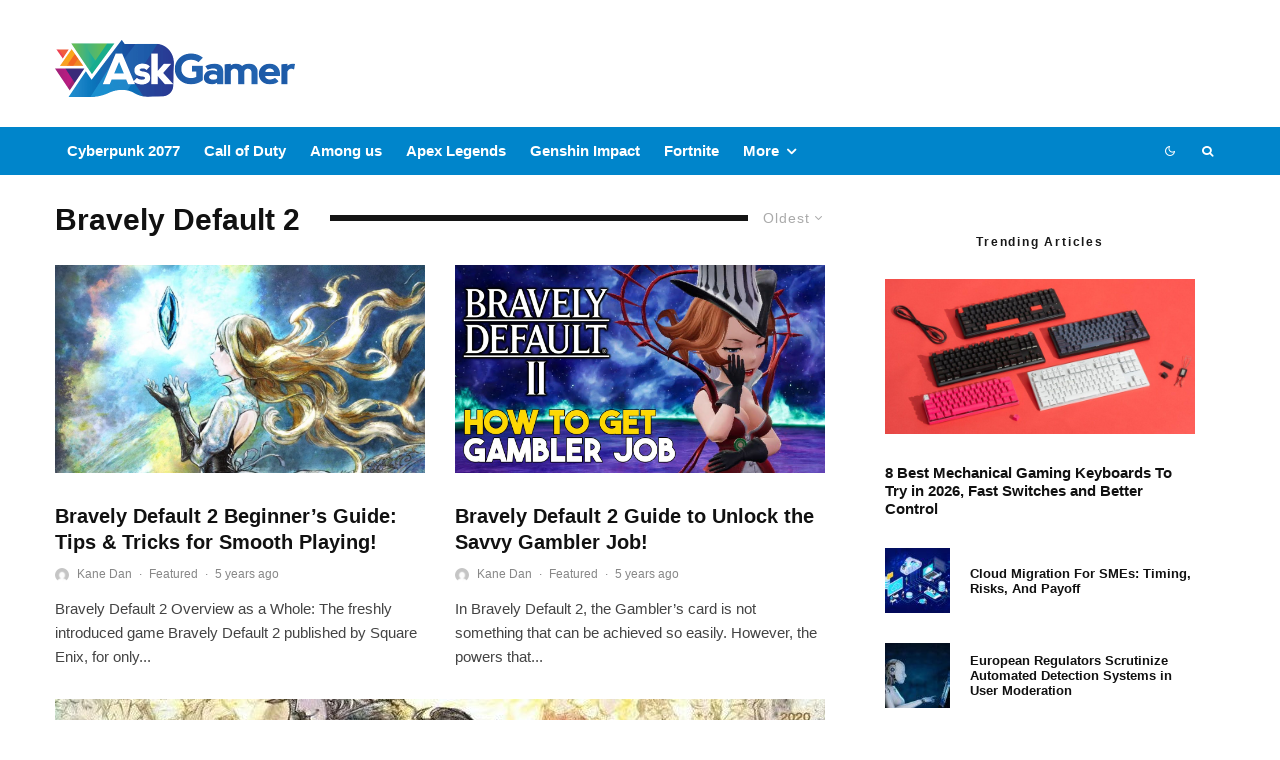

--- FILE ---
content_type: text/html; charset=UTF-8
request_url: https://askgamer.com/category/bravely-default-2/?filtered=oldest
body_size: 24814
content:
<!DOCTYPE html>
<html lang="en-US" prefix="og: https://ogp.me/ns#">
<head>
	<meta charset="UTF-8">
			<meta name="viewport" content="width=device-width, initial-scale=1">
		<link rel="profile" href="https://gmpg.org/xfn/11">
		<meta name="theme-color" content="#0a0000">
	
<!-- Search Engine Optimization by Rank Math - https://rankmath.com/ -->
<title>Bravely Default 2 - Ask Gamer</title>
<meta name="robots" content="follow, index, max-snippet:-1, max-video-preview:-1, max-image-preview:large"/>
<link rel="canonical" href="https://askgamer.com/category/bravely-default-2/" />
<meta property="og:locale" content="en_US" />
<meta property="og:type" content="article" />
<meta property="og:title" content="Bravely Default 2 - Ask Gamer" />
<meta property="og:url" content="https://askgamer.com/category/bravely-default-2/" />
<meta property="og:site_name" content="Ask Gamer" />
<meta property="article:publisher" content="https://www.facebook.com/JustAskGamer" />
<meta property="og:image" content="https://askgamer.com/wp-content/uploads/2020/12/Main-Logo.jpg" />
<meta property="og:image:secure_url" content="https://askgamer.com/wp-content/uploads/2020/12/Main-Logo.jpg" />
<meta property="og:image:width" content="1000" />
<meta property="og:image:height" content="714" />
<meta property="og:image:alt" content="Main Logo" />
<meta property="og:image:type" content="image/jpeg" />
<meta name="twitter:card" content="summary_large_image" />
<meta name="twitter:title" content="Bravely Default 2 - Ask Gamer" />
<meta name="twitter:site" content="@https://twitter.com/justAskgamer" />
<meta name="twitter:image" content="https://askgamer.com/wp-content/uploads/2020/12/Main-Logo.jpg" />
<meta name="twitter:label1" content="Posts" />
<meta name="twitter:data1" content="9" />
<script type="application/ld+json" class="rank-math-schema">{"@context":"https://schema.org","@graph":[{"@type":"Person","@id":"https://askgamer.com/#person","name":"AskGamer","sameAs":["https://www.facebook.com/JustAskGamer","https://twitter.com/https://twitter.com/justAskgamer"],"image":{"@type":"ImageObject","@id":"https://askgamer.com/#logo","url":"https://askgamer.com/wp-content/uploads/2020/12/AskGamer-logo.png","contentUrl":"https://askgamer.com/wp-content/uploads/2020/12/AskGamer-logo.png","caption":"AskGamer","inLanguage":"en-US"}},{"@type":"WebSite","@id":"https://askgamer.com/#website","url":"https://askgamer.com","name":"AskGamer","publisher":{"@id":"https://askgamer.com/#person"},"inLanguage":"en-US"},{"@type":"CollectionPage","@id":"https://askgamer.com/category/bravely-default-2/#webpage","url":"https://askgamer.com/category/bravely-default-2/","name":"Bravely Default 2 - Ask Gamer","isPartOf":{"@id":"https://askgamer.com/#website"},"inLanguage":"en-US"}]}</script>
<!-- /Rank Math WordPress SEO plugin -->

<link rel='dns-prefetch' href='//www.google.com' />


<link rel="alternate" type="application/rss+xml" title="Ask Gamer &raquo; Feed" href="https://askgamer.com/feed/" />
<link rel="alternate" type="application/rss+xml" title="Ask Gamer &raquo; Comments Feed" href="https://askgamer.com/comments/feed/" />
<link rel="alternate" type="application/rss+xml" title="Ask Gamer &raquo; Bravely Default 2 Category Feed" href="https://askgamer.com/category/bravely-default-2/feed/" />
<style id='wp-img-auto-sizes-contain-inline-css' type='text/css'>
img:is([sizes=auto i],[sizes^="auto," i]){contain-intrinsic-size:3000px 1500px}
/*# sourceURL=wp-img-auto-sizes-contain-inline-css */
</style>
<link rel='stylesheet' id='dashicons-css' href='https://askgamer.com/wp-includes/css/dashicons.min.css?ver=6.9' type='text/css' media='all' />
<link rel='stylesheet' id='post-views-counter-frontend-css' href='https://askgamer.com/wp-content/plugins/post-views-counter/css/frontend.css?ver=1.7.1' type='text/css' media='all' />
<style id='wp-block-library-inline-css' type='text/css'>
:root{--wp-block-synced-color:#7a00df;--wp-block-synced-color--rgb:122,0,223;--wp-bound-block-color:var(--wp-block-synced-color);--wp-editor-canvas-background:#ddd;--wp-admin-theme-color:#007cba;--wp-admin-theme-color--rgb:0,124,186;--wp-admin-theme-color-darker-10:#006ba1;--wp-admin-theme-color-darker-10--rgb:0,107,160.5;--wp-admin-theme-color-darker-20:#005a87;--wp-admin-theme-color-darker-20--rgb:0,90,135;--wp-admin-border-width-focus:2px}@media (min-resolution:192dpi){:root{--wp-admin-border-width-focus:1.5px}}.wp-element-button{cursor:pointer}:root .has-very-light-gray-background-color{background-color:#eee}:root .has-very-dark-gray-background-color{background-color:#313131}:root .has-very-light-gray-color{color:#eee}:root .has-very-dark-gray-color{color:#313131}:root .has-vivid-green-cyan-to-vivid-cyan-blue-gradient-background{background:linear-gradient(135deg,#00d084,#0693e3)}:root .has-purple-crush-gradient-background{background:linear-gradient(135deg,#34e2e4,#4721fb 50%,#ab1dfe)}:root .has-hazy-dawn-gradient-background{background:linear-gradient(135deg,#faaca8,#dad0ec)}:root .has-subdued-olive-gradient-background{background:linear-gradient(135deg,#fafae1,#67a671)}:root .has-atomic-cream-gradient-background{background:linear-gradient(135deg,#fdd79a,#004a59)}:root .has-nightshade-gradient-background{background:linear-gradient(135deg,#330968,#31cdcf)}:root .has-midnight-gradient-background{background:linear-gradient(135deg,#020381,#2874fc)}:root{--wp--preset--font-size--normal:16px;--wp--preset--font-size--huge:42px}.has-regular-font-size{font-size:1em}.has-larger-font-size{font-size:2.625em}.has-normal-font-size{font-size:var(--wp--preset--font-size--normal)}.has-huge-font-size{font-size:var(--wp--preset--font-size--huge)}.has-text-align-center{text-align:center}.has-text-align-left{text-align:left}.has-text-align-right{text-align:right}.has-fit-text{white-space:nowrap!important}#end-resizable-editor-section{display:none}.aligncenter{clear:both}.items-justified-left{justify-content:flex-start}.items-justified-center{justify-content:center}.items-justified-right{justify-content:flex-end}.items-justified-space-between{justify-content:space-between}.screen-reader-text{border:0;clip-path:inset(50%);height:1px;margin:-1px;overflow:hidden;padding:0;position:absolute;width:1px;word-wrap:normal!important}.screen-reader-text:focus{background-color:#ddd;clip-path:none;color:#444;display:block;font-size:1em;height:auto;left:5px;line-height:normal;padding:15px 23px 14px;text-decoration:none;top:5px;width:auto;z-index:100000}html :where(.has-border-color){border-style:solid}html :where([style*=border-top-color]){border-top-style:solid}html :where([style*=border-right-color]){border-right-style:solid}html :where([style*=border-bottom-color]){border-bottom-style:solid}html :where([style*=border-left-color]){border-left-style:solid}html :where([style*=border-width]){border-style:solid}html :where([style*=border-top-width]){border-top-style:solid}html :where([style*=border-right-width]){border-right-style:solid}html :where([style*=border-bottom-width]){border-bottom-style:solid}html :where([style*=border-left-width]){border-left-style:solid}html :where(img[class*=wp-image-]){height:auto;max-width:100%}:where(figure){margin:0 0 1em}html :where(.is-position-sticky){--wp-admin--admin-bar--position-offset:var(--wp-admin--admin-bar--height,0px)}@media screen and (max-width:600px){html :where(.is-position-sticky){--wp-admin--admin-bar--position-offset:0px}}

/*# sourceURL=wp-block-library-inline-css */
</style><style id='global-styles-inline-css' type='text/css'>
:root{--wp--preset--aspect-ratio--square: 1;--wp--preset--aspect-ratio--4-3: 4/3;--wp--preset--aspect-ratio--3-4: 3/4;--wp--preset--aspect-ratio--3-2: 3/2;--wp--preset--aspect-ratio--2-3: 2/3;--wp--preset--aspect-ratio--16-9: 16/9;--wp--preset--aspect-ratio--9-16: 9/16;--wp--preset--color--black: #000000;--wp--preset--color--cyan-bluish-gray: #abb8c3;--wp--preset--color--white: #ffffff;--wp--preset--color--pale-pink: #f78da7;--wp--preset--color--vivid-red: #cf2e2e;--wp--preset--color--luminous-vivid-orange: #ff6900;--wp--preset--color--luminous-vivid-amber: #fcb900;--wp--preset--color--light-green-cyan: #7bdcb5;--wp--preset--color--vivid-green-cyan: #00d084;--wp--preset--color--pale-cyan-blue: #8ed1fc;--wp--preset--color--vivid-cyan-blue: #0693e3;--wp--preset--color--vivid-purple: #9b51e0;--wp--preset--gradient--vivid-cyan-blue-to-vivid-purple: linear-gradient(135deg,rgb(6,147,227) 0%,rgb(155,81,224) 100%);--wp--preset--gradient--light-green-cyan-to-vivid-green-cyan: linear-gradient(135deg,rgb(122,220,180) 0%,rgb(0,208,130) 100%);--wp--preset--gradient--luminous-vivid-amber-to-luminous-vivid-orange: linear-gradient(135deg,rgb(252,185,0) 0%,rgb(255,105,0) 100%);--wp--preset--gradient--luminous-vivid-orange-to-vivid-red: linear-gradient(135deg,rgb(255,105,0) 0%,rgb(207,46,46) 100%);--wp--preset--gradient--very-light-gray-to-cyan-bluish-gray: linear-gradient(135deg,rgb(238,238,238) 0%,rgb(169,184,195) 100%);--wp--preset--gradient--cool-to-warm-spectrum: linear-gradient(135deg,rgb(74,234,220) 0%,rgb(151,120,209) 20%,rgb(207,42,186) 40%,rgb(238,44,130) 60%,rgb(251,105,98) 80%,rgb(254,248,76) 100%);--wp--preset--gradient--blush-light-purple: linear-gradient(135deg,rgb(255,206,236) 0%,rgb(152,150,240) 100%);--wp--preset--gradient--blush-bordeaux: linear-gradient(135deg,rgb(254,205,165) 0%,rgb(254,45,45) 50%,rgb(107,0,62) 100%);--wp--preset--gradient--luminous-dusk: linear-gradient(135deg,rgb(255,203,112) 0%,rgb(199,81,192) 50%,rgb(65,88,208) 100%);--wp--preset--gradient--pale-ocean: linear-gradient(135deg,rgb(255,245,203) 0%,rgb(182,227,212) 50%,rgb(51,167,181) 100%);--wp--preset--gradient--electric-grass: linear-gradient(135deg,rgb(202,248,128) 0%,rgb(113,206,126) 100%);--wp--preset--gradient--midnight: linear-gradient(135deg,rgb(2,3,129) 0%,rgb(40,116,252) 100%);--wp--preset--font-size--small: 13px;--wp--preset--font-size--medium: 20px;--wp--preset--font-size--large: 36px;--wp--preset--font-size--x-large: 42px;--wp--preset--spacing--20: 0.44rem;--wp--preset--spacing--30: 0.67rem;--wp--preset--spacing--40: 1rem;--wp--preset--spacing--50: 1.5rem;--wp--preset--spacing--60: 2.25rem;--wp--preset--spacing--70: 3.38rem;--wp--preset--spacing--80: 5.06rem;--wp--preset--shadow--natural: 6px 6px 9px rgba(0, 0, 0, 0.2);--wp--preset--shadow--deep: 12px 12px 50px rgba(0, 0, 0, 0.4);--wp--preset--shadow--sharp: 6px 6px 0px rgba(0, 0, 0, 0.2);--wp--preset--shadow--outlined: 6px 6px 0px -3px rgb(255, 255, 255), 6px 6px rgb(0, 0, 0);--wp--preset--shadow--crisp: 6px 6px 0px rgb(0, 0, 0);}:where(.is-layout-flex){gap: 0.5em;}:where(.is-layout-grid){gap: 0.5em;}body .is-layout-flex{display: flex;}.is-layout-flex{flex-wrap: wrap;align-items: center;}.is-layout-flex > :is(*, div){margin: 0;}body .is-layout-grid{display: grid;}.is-layout-grid > :is(*, div){margin: 0;}:where(.wp-block-columns.is-layout-flex){gap: 2em;}:where(.wp-block-columns.is-layout-grid){gap: 2em;}:where(.wp-block-post-template.is-layout-flex){gap: 1.25em;}:where(.wp-block-post-template.is-layout-grid){gap: 1.25em;}.has-black-color{color: var(--wp--preset--color--black) !important;}.has-cyan-bluish-gray-color{color: var(--wp--preset--color--cyan-bluish-gray) !important;}.has-white-color{color: var(--wp--preset--color--white) !important;}.has-pale-pink-color{color: var(--wp--preset--color--pale-pink) !important;}.has-vivid-red-color{color: var(--wp--preset--color--vivid-red) !important;}.has-luminous-vivid-orange-color{color: var(--wp--preset--color--luminous-vivid-orange) !important;}.has-luminous-vivid-amber-color{color: var(--wp--preset--color--luminous-vivid-amber) !important;}.has-light-green-cyan-color{color: var(--wp--preset--color--light-green-cyan) !important;}.has-vivid-green-cyan-color{color: var(--wp--preset--color--vivid-green-cyan) !important;}.has-pale-cyan-blue-color{color: var(--wp--preset--color--pale-cyan-blue) !important;}.has-vivid-cyan-blue-color{color: var(--wp--preset--color--vivid-cyan-blue) !important;}.has-vivid-purple-color{color: var(--wp--preset--color--vivid-purple) !important;}.has-black-background-color{background-color: var(--wp--preset--color--black) !important;}.has-cyan-bluish-gray-background-color{background-color: var(--wp--preset--color--cyan-bluish-gray) !important;}.has-white-background-color{background-color: var(--wp--preset--color--white) !important;}.has-pale-pink-background-color{background-color: var(--wp--preset--color--pale-pink) !important;}.has-vivid-red-background-color{background-color: var(--wp--preset--color--vivid-red) !important;}.has-luminous-vivid-orange-background-color{background-color: var(--wp--preset--color--luminous-vivid-orange) !important;}.has-luminous-vivid-amber-background-color{background-color: var(--wp--preset--color--luminous-vivid-amber) !important;}.has-light-green-cyan-background-color{background-color: var(--wp--preset--color--light-green-cyan) !important;}.has-vivid-green-cyan-background-color{background-color: var(--wp--preset--color--vivid-green-cyan) !important;}.has-pale-cyan-blue-background-color{background-color: var(--wp--preset--color--pale-cyan-blue) !important;}.has-vivid-cyan-blue-background-color{background-color: var(--wp--preset--color--vivid-cyan-blue) !important;}.has-vivid-purple-background-color{background-color: var(--wp--preset--color--vivid-purple) !important;}.has-black-border-color{border-color: var(--wp--preset--color--black) !important;}.has-cyan-bluish-gray-border-color{border-color: var(--wp--preset--color--cyan-bluish-gray) !important;}.has-white-border-color{border-color: var(--wp--preset--color--white) !important;}.has-pale-pink-border-color{border-color: var(--wp--preset--color--pale-pink) !important;}.has-vivid-red-border-color{border-color: var(--wp--preset--color--vivid-red) !important;}.has-luminous-vivid-orange-border-color{border-color: var(--wp--preset--color--luminous-vivid-orange) !important;}.has-luminous-vivid-amber-border-color{border-color: var(--wp--preset--color--luminous-vivid-amber) !important;}.has-light-green-cyan-border-color{border-color: var(--wp--preset--color--light-green-cyan) !important;}.has-vivid-green-cyan-border-color{border-color: var(--wp--preset--color--vivid-green-cyan) !important;}.has-pale-cyan-blue-border-color{border-color: var(--wp--preset--color--pale-cyan-blue) !important;}.has-vivid-cyan-blue-border-color{border-color: var(--wp--preset--color--vivid-cyan-blue) !important;}.has-vivid-purple-border-color{border-color: var(--wp--preset--color--vivid-purple) !important;}.has-vivid-cyan-blue-to-vivid-purple-gradient-background{background: var(--wp--preset--gradient--vivid-cyan-blue-to-vivid-purple) !important;}.has-light-green-cyan-to-vivid-green-cyan-gradient-background{background: var(--wp--preset--gradient--light-green-cyan-to-vivid-green-cyan) !important;}.has-luminous-vivid-amber-to-luminous-vivid-orange-gradient-background{background: var(--wp--preset--gradient--luminous-vivid-amber-to-luminous-vivid-orange) !important;}.has-luminous-vivid-orange-to-vivid-red-gradient-background{background: var(--wp--preset--gradient--luminous-vivid-orange-to-vivid-red) !important;}.has-very-light-gray-to-cyan-bluish-gray-gradient-background{background: var(--wp--preset--gradient--very-light-gray-to-cyan-bluish-gray) !important;}.has-cool-to-warm-spectrum-gradient-background{background: var(--wp--preset--gradient--cool-to-warm-spectrum) !important;}.has-blush-light-purple-gradient-background{background: var(--wp--preset--gradient--blush-light-purple) !important;}.has-blush-bordeaux-gradient-background{background: var(--wp--preset--gradient--blush-bordeaux) !important;}.has-luminous-dusk-gradient-background{background: var(--wp--preset--gradient--luminous-dusk) !important;}.has-pale-ocean-gradient-background{background: var(--wp--preset--gradient--pale-ocean) !important;}.has-electric-grass-gradient-background{background: var(--wp--preset--gradient--electric-grass) !important;}.has-midnight-gradient-background{background: var(--wp--preset--gradient--midnight) !important;}.has-small-font-size{font-size: var(--wp--preset--font-size--small) !important;}.has-medium-font-size{font-size: var(--wp--preset--font-size--medium) !important;}.has-large-font-size{font-size: var(--wp--preset--font-size--large) !important;}.has-x-large-font-size{font-size: var(--wp--preset--font-size--x-large) !important;}
/*# sourceURL=global-styles-inline-css */
</style>

<style id='classic-theme-styles-inline-css' type='text/css'>
/*! This file is auto-generated */
.wp-block-button__link{color:#fff;background-color:#32373c;border-radius:9999px;box-shadow:none;text-decoration:none;padding:calc(.667em + 2px) calc(1.333em + 2px);font-size:1.125em}.wp-block-file__button{background:#32373c;color:#fff;text-decoration:none}
/*# sourceURL=/wp-includes/css/classic-themes.min.css */
</style>
<style id='cfx-inline-css' type='text/css'>
#cfx{box-sizing:border-box;max-width:700px;padding:5px}#cfx fieldset{margin:0;padding:10px 0;border:0}#cfx label{display:block;margin:0;padding:0 0 5px 0;border:0}#cfx .cfx-input input{display:block;box-sizing:border-box;margin:0;border-radius:2px}#cfx .cfx-textarea textarea{display:block;box-sizing:border-box;height:150px;min-height:100px;margin:0;resize:vertical;border-radius:2px}#cfx .cfx-checkbox{margin:5px 0;padding:2px 5px;border-radius:2px}#cfx .cfx-checkbox label,#cfx .cfx-checkbox input{display:inline-block;vertical-align:middle}#cfx .cfx-checkbox input{margin:0 5px 0 0;position:relative;top:-1px}#cfx .cfx-checkbox label{padding:0;font-weight:normal}#cfx .cfx-agree a{display:inline;vertical-align:initial}#cfx .cfx-button{box-sizing:border-box;position:relative;display:inline-block;margin:20px 0 10px 0;padding:15px 20px;color:#fff;font-weight:bold;text-align:center;text-decoration:none;border-radius:2px;cursor:pointer;border:0;background:#4285f4;background:-webkit-linear-gradient(to bottom,#4387fd,#4683ea);background:linear-gradient(to bottom,#4387fd,#4683ea);box-shadow:0 1px 3px rgba(0,0,0,0.12),0 1px 2px rgba(0,0,0,0.24);transition:all 0.3s cubic-bezier(0.25,0.8,0.25,1)}#cfx .cfx-button:hover{box-shadow:0 14px 28px rgba(0,0,0,0.25),0 10px 10px rgba(0,0,0,0.22)}#cfx .cfx-button:active{background:#3c78dc;background:-webkit-linear-gradient(to bottom,#3c7ae4,#3f76d3);background:linear-gradient(to bottom,#3c7ae4,#3f76d3);box-shadow:inset 0 0 3px rgba(0,0,0,0.5)}#cfx .cfx-extra pre{white-space:-moz-pre-wrap;white-space:-pre-wrap;white-space:-o-pre-wrap;white-space:pre-wrap;word-wrap:break-word}#cfx .cfx-before-form,#cfx .cfx-before-results,#cfx .cfx-after-form,#cfx .cfx-after-results{padding:20px 0}#cfx .cfx-error{padding:5px 0}#cfx .cfx-errors,#cfx .cfx-success{margin:0 0 20px 0;padding:0 0 0 10px;border-left:10px solid #ff6f60}#cfx .cfx-success{border-color:#4ebaaa}#cfx .cfx-required input:not([type='checkbox']),#cfx .cfx-required textarea,#cfx .cfx-required .g-recaptcha,#cfx .cfx-required.cfx-checkbox{border:3px solid #ff6f60;border-left-width:10px}#cfx-noscript{color:red;font-weight:bold}#cfx .cfx-reset{display:none}#cfx .cfx-disabled{background-color:#98a0ac;box-shadow:none;cursor:wait}#cfx .cfx-powered-by{margin:20px 0 0 0;padding:2px 0 0 20px;font-style:italic;font-size:14px;line-height:20px;opacity:0.7;background-position:left center;background-size:14px 14px;background-repeat:no-repeat}@media only screen and (max-width:600px){#cfx .cfx-input input,#cfx .cfx-textarea textarea{width:100%}}
/*# sourceURL=cfx-inline-css */
</style>
<link rel='stylesheet' id='lets-review-api-css' href='https://askgamer.com/wp-content/plugins/lets-review/assets/css/style-api.min.css?ver=3.2.8' type='text/css' media='all' />
<link rel='stylesheet' id='lets-social-count-css' href='https://askgamer.com/wp-content/plugins/lets-social-count/assets/css/style.css?ver=1.1' type='text/css' media='all' />
<link rel='stylesheet' id='c4wp-public-css' href='https://askgamer.com/wp-content/plugins/wp-captcha//assets/css/c4wp-public.css?ver=6.9' type='text/css' media='all' />
<link rel='stylesheet' id='mc4wp-form-themes-css' href='https://askgamer.com/wp-content/plugins/mailchimp-for-wp/assets/css/form-themes.css?ver=4.11.1' type='text/css' media='all' />
<link rel='stylesheet' id='ez-toc-css' href='https://askgamer.com/wp-content/plugins/easy-table-of-contents/assets/css/screen.min.css?ver=2.0.80' type='text/css' media='all' />
<style id='ez-toc-inline-css' type='text/css'>
div#ez-toc-container .ez-toc-title {font-size: 120%;}div#ez-toc-container .ez-toc-title {font-weight: 500;}div#ez-toc-container ul li , div#ez-toc-container ul li a {font-size: 95%;}div#ez-toc-container ul li , div#ez-toc-container ul li a {font-weight: 500;}div#ez-toc-container nav ul ul li {font-size: 90%;}.ez-toc-box-title {font-weight: bold; margin-bottom: 10px; text-align: center; text-transform: uppercase; letter-spacing: 1px; color: #666; padding-bottom: 5px;position:absolute;top:-4%;left:5%;background-color: inherit;transition: top 0.3s ease;}.ez-toc-box-title.toc-closed {top:-25%;}
/*# sourceURL=ez-toc-inline-css */
</style>
<link rel='stylesheet' id='lets-live-blog-css' href='https://askgamer.com/wp-content/plugins/lets-live-blog/frontend/css/style.min.css?ver=1.1.1' type='text/css' media='all' />
<link rel='stylesheet' id='lets-live-blog-icons-css' href='https://askgamer.com/wp-content/plugins/lets-live-blog/frontend/css/fonts/style.css?ver=1.1.1' type='text/css' media='all' />
<link rel='stylesheet' id='zeen-style-css' href='https://askgamer.com/wp-content/themes/zeen/assets/css/style.min.css?ver=4.2.4' type='text/css' media='all' />
<style id='zeen-style-inline-css' type='text/css'>
.content-bg, .block-skin-5:not(.skin-inner), .block-skin-5.skin-inner > .tipi-row-inner-style, .article-layout-skin-1.title-cut-bl .hero-wrap .meta:before, .article-layout-skin-1.title-cut-bc .hero-wrap .meta:before, .article-layout-skin-1.title-cut-bl .hero-wrap .share-it:before, .article-layout-skin-1.title-cut-bc .hero-wrap .share-it:before, .standard-archive .page-header, .skin-dark .flickity-viewport, .zeen__var__options label { background: #ffffff;}a.zeen-pin-it{position: absolute}.background.mask {background-color: transparent}.side-author__wrap .mask a {display:inline-block;height:70px}.timed-pup,.modal-wrap {position:fixed;visibility:hidden}.to-top__fixed .to-top a{background-color:#000000; color: #fff}#block-wrap-451 .tipi-row-inner-style{ ;}.site { background-color: #ffffff; }.splitter svg g { fill: #ffffff; }.inline-post .block article .title { font-size: 20px;}.fontfam-1 { font-family: 'Montserrat',sans-serif!important;}input,input[type="number"],.body-f1, .quotes-f1 blockquote, .quotes-f1 q, .by-f1 .byline, .sub-f1 .subtitle, .wh-f1 .widget-title, .headings-f1 h1, .headings-f1 h2, .headings-f1 h3, .headings-f1 h4, .headings-f1 h5, .headings-f1 h6, .font-1, div.jvectormap-tip {font-family:'Montserrat',sans-serif;font-weight: 700;font-style: normal;}.fontfam-2 { font-family:'Lato',sans-serif!important; }input[type=submit], button, .tipi-button,.button,.wpcf7-submit,.button__back__home,.body-f2, .quotes-f2 blockquote, .quotes-f2 q, .by-f2 .byline, .sub-f2 .subtitle, .wh-f2 .widget-title, .headings-f2 h1, .headings-f2 h2, .headings-f2 h3, .headings-f2 h4, .headings-f2 h5, .headings-f2 h6, .font-2 {font-family:'Lato',sans-serif;font-weight: 400;font-style: normal;}.fontfam-3 { font-family:'Lato',sans-serif!important;}.body-f3, .quotes-f3 blockquote, .quotes-f3 q, .by-f3 .byline, .sub-f3 .subtitle, .wh-f3 .widget-title, .headings-f3 h1, .headings-f3 h2, .headings-f3 h3, .headings-f3 h4, .headings-f3 h5, .headings-f3 h6, .font-3 {font-family:'Lato',sans-serif;font-style: normal;font-weight: 400;}.tipi-row, .tipi-builder-on .contents-wrap > p { max-width: 1230px ; }.slider-columns--3 article { width: 360px }.slider-columns--2 article { width: 555px }.slider-columns--4 article { width: 262.5px }.single .site-content .tipi-row { max-width: 1230px ; }.single-product .site-content .tipi-row { max-width: 1230px ; }.date--secondary { color: #f8d92f; }.date--main { color: #f8d92f; }.global-accent-border { border-color: #0a0000; }.trending-accent-border { border-color: #f43a57; }.trending-accent-bg { border-color: #f43a57; }.wpcf7-submit, .tipi-button.block-loader { background: #18181e; }.wpcf7-submit:hover, .tipi-button.block-loader:hover { background: #111; }.tipi-button.block-loader { color: #fff!important; }.wpcf7-submit { background: #18181e; }.wpcf7-submit:hover { background: #111; }.global-accent-bg, .icon-base-2:hover .icon-bg, #progress { background-color: #0a0000; }.global-accent-text, .mm-submenu-2 .mm-51 .menu-wrap > .sub-menu > li > a { color: #0a0000; }body { color:#444;}.excerpt { color:#444;}.mode--alt--b .excerpt, .block-skin-2 .excerpt, .block-skin-2 .preview-classic .custom-button__fill-2 { color:#888!important;}.read-more-wrap { color:#767676;}.logo-fallback a { color:#000!important;}.site-mob-header .logo-fallback a { color:#000!important;}blockquote:not(.comment-excerpt) { color:#111;}.mode--alt--b blockquote:not(.comment-excerpt), .mode--alt--b .block-skin-0.block-wrap-quote .block-wrap-quote blockquote:not(.comment-excerpt), .mode--alt--b .block-skin-0.block-wrap-quote .block-wrap-quote blockquote:not(.comment-excerpt) span { color:#fff!important;}.byline, .byline a { color:#888;}.mode--alt--b .block-wrap-classic .byline, .mode--alt--b .block-wrap-classic .byline a, .mode--alt--b .block-wrap-thumbnail .byline, .mode--alt--b .block-wrap-thumbnail .byline a, .block-skin-2 .byline a, .block-skin-2 .byline { color:#888;}.preview-classic .meta .title, .preview-thumbnail .meta .title,.preview-56 .meta .title{ color:#111;}h1, h2, h3, h4, h5, h6, .block-title { color:#111;}.sidebar-widget  .widget-title { color:#ffffff!important;}.link-color-wrap a, .woocommerce-Tabs-panel--description a { color: #dd3333; }.mode--alt--b .link-color-wrap a, .mode--alt--b .woocommerce-Tabs-panel--description a { color: #888; }.copyright, .site-footer .bg-area-inner .copyright a { color: #8e8e8e; }.link-color-wrap a:hover { color: #000; }.mode--alt--b .link-color-wrap a:hover { color: #555; }body{line-height:1.66}input[type=submit], button, .tipi-button,.button,.wpcf7-submit,.button__back__home{letter-spacing:0.03em}.sub-menu a:not(.tipi-button){letter-spacing:0.1em}.widget-title{letter-spacing:0.15em}html, body{font-size:15px}.byline{font-size:12px}input[type=submit], button, .tipi-button,.button,.wpcf7-submit,.button__back__home{font-size:11px}.excerpt{font-size:15px}.logo-fallback, .secondary-wrap .logo-fallback a{font-size:22px}.logo span{font-size:12px}.breadcrumbs{font-size:10px}.hero-meta.tipi-s-typo .title{font-size:20px}.hero-meta.tipi-s-typo .subtitle{font-size:15px}.hero-meta.tipi-m-typo .title{font-size:20px}.hero-meta.tipi-m-typo .subtitle{font-size:15px}.hero-meta.tipi-xl-typo .title{font-size:20px}.hero-meta.tipi-xl-typo .subtitle{font-size:15px}.block-html-content h1, .single-content .entry-content h1{font-size:20px}.block-html-content h2, .single-content .entry-content h2{font-size:20px}.block-html-content h3, .single-content .entry-content h3{font-size:20px}.block-html-content h4, .single-content .entry-content h4{font-size:20px}.block-html-content h5, .single-content .entry-content h5{font-size:18px}.footer-block-links{font-size:8px}blockquote, q{font-size:20px}.site-footer .copyright{font-size:12px}.footer-navigation{font-size:12px}.site-footer .menu-icons{font-size:12px}.block-title, .page-title{font-size:24px}.block-subtitle{font-size:18px}.block-col-self .preview-2 .title{font-size:22px}.block-wrap-classic .tipi-m-typo .title-wrap .title{font-size:22px}.tipi-s-typo .title, .ppl-s-3 .tipi-s-typo .title, .zeen-col--wide .ppl-s-3 .tipi-s-typo .title, .preview-1 .title, .preview-21:not(.tipi-xs-typo) .title{font-size:22px}.tipi-xs-typo .title, .tipi-basket-wrap .basket-item .title{font-size:15px}.meta .read-more-wrap{font-size:11px}.widget-title{font-size:12px}.split-1:not(.preview-thumbnail) .mask{-webkit-flex: 0 0 calc( 34% - 15px);
					-ms-flex: 0 0 calc( 34% - 15px);
					flex: 0 0 calc( 34% - 15px);
					width: calc( 34% - 15px);}.preview-thumbnail .mask{-webkit-flex: 0 0 65px;
					-ms-flex: 0 0 65px;
					flex: 0 0 65px;
					width: 65px;}.footer-lower-area{padding-top:40px}.footer-lower-area{padding-bottom:40px}.footer-upper-area{padding-bottom:40px}.footer-upper-area{padding-top:40px}.footer-widget-wrap{padding-bottom:40px}.footer-widget-wrap{padding-top:40px}.tipi-button-cta-header{font-size:12px}.tipi-button.block-loader, .wpcf7-submit, .mc4wp-form-fields button { font-weight: 700;}.main-navigation .horizontal-menu, .main-navigation .menu-item, .main-navigation .menu-icon .menu-icon--text,  .main-navigation .tipi-i-search span { font-weight: 700;}.secondary-wrap .menu-secondary li, .secondary-wrap .menu-item, .secondary-wrap .menu-icon .menu-icon--text {font-weight: 700;}.footer-lower-area, .footer-lower-area .menu-item, .footer-lower-area .menu-icon span {font-weight: 700;}.widget-title {font-weight: 700!important;}.tipi-xs-typo .title {font-weight: 700;}input[type=submit], button, .tipi-button,.button,.wpcf7-submit,.button__back__home{ text-transform: uppercase; }.entry-title{ text-transform: none; }.logo-fallback{ text-transform: none; }.block-wrap-slider .title-wrap .title{ text-transform: none; }.block-wrap-grid .title-wrap .title, .tile-design-4 .meta .title-wrap .title{ text-transform: none; }.block-wrap-classic .title-wrap .title{ text-transform: none; }.block-title{ text-transform: none; }.meta .excerpt .read-more{ text-transform: none; }.preview-grid .read-more{ text-transform: none; }.block-subtitle{ text-transform: none; }.byline{ text-transform: none; }.widget-title{ text-transform: none; }.main-navigation .menu-item, .main-navigation .menu-icon .menu-icon--text{ text-transform: none; }.secondary-navigation, .secondary-wrap .menu-icon .menu-icon--text{ text-transform: none; }.footer-lower-area .menu-item, .footer-lower-area .menu-icon span{ text-transform: none; }.sub-menu a:not(.tipi-button){ text-transform: none; }.site-mob-header .menu-item, .site-mob-header .menu-icon span{ text-transform: uppercase; }.single-content .entry-content h1, .single-content .entry-content h2, .single-content .entry-content h3, .single-content .entry-content h4, .single-content .entry-content h5, .single-content .entry-content h6, .meta__full h1, .meta__full h2, .meta__full h3, .meta__full h4, .meta__full h5, .bbp__thread__title{ text-transform: none; }.mm-submenu-2 .mm-11 .menu-wrap > *, .mm-submenu-2 .mm-31 .menu-wrap > *, .mm-submenu-2 .mm-21 .menu-wrap > *, .mm-submenu-2 .mm-51 .menu-wrap > *  { border-top: 3px solid transparent; }.separation-border { margin-bottom: 30px; }.load-more-wrap-1 { padding-top: 30px; }.block-wrap-classic .inf-spacer + .block:not(.block-62) { margin-top: 30px; }.separation-border-style { border-bottom: 1px #e8e8e8 dotted;padding-bottom:29px;}.block-title-wrap-style .block-title:after, .block-title-wrap-style .block-title:before { border-top: 6px #141414 solid;}.block-title-wrap-style .block-title:after, .block-title-wrap-style .block-title:before { margin-top: -4px;}.separation-border-v { background: #eee;}.separation-border-v { height: calc( 100% -  30px - 1px); }@media only screen and (max-width: 480px) {.separation-border-style { padding-bottom: 15px; }.separation-border { margin-bottom: 15px;}}.grid-spacing { border-top-width: 3px; }.sidebar-wrap .sidebar { padding-right: 30px; padding-left: 30px; padding-top:0px; padding-bottom:30px; }.sidebar-left .sidebar-wrap .sidebar { padding-right: 30px; padding-left: 30px; }@media only screen and (min-width: 481px) {.block-wrap-grid .block-title-area, .block-wrap-98 .block-piece-2 article:last-child { margin-bottom: -3px; }.block-wrap-92 .tipi-row-inner-box { margin-top: -3px; }.block-wrap-grid .only-filters { top: 3px; }.grid-spacing { border-right-width: 3px; }.block-wrap-grid:not(.block-wrap-81) .block { width: calc( 100% + 3px ); }}@media only screen and (max-width: 767px) {.mobile__design--side .mask {
		width: calc( 34% - 15px);
	}}@media only screen and (min-width: 768px) {input[type=submit], button, .tipi-button,.button,.wpcf7-submit,.button__back__home{letter-spacing:0.09em}.hero-meta.tipi-s-typo .title{font-size:30px}.hero-meta.tipi-s-typo .subtitle{font-size:18px}.hero-meta.tipi-m-typo .title{font-size:30px}.hero-meta.tipi-m-typo .subtitle{font-size:18px}.hero-meta.tipi-xl-typo .title{font-size:30px}.hero-meta.tipi-xl-typo .subtitle{font-size:18px}.block-html-content h1, .single-content .entry-content h1{font-size:30px}.block-html-content h2, .single-content .entry-content h2{font-size:30px}.block-html-content h3, .single-content .entry-content h3{font-size:24px}.block-html-content h4, .single-content .entry-content h4{font-size:24px}blockquote, q{font-size:25px}.main-navigation, .main-navigation .menu-icon--text{font-size:12px}.sub-menu a:not(.tipi-button){font-size:12px}.main-navigation .menu-icon, .main-navigation .trending-icon-solo{font-size:12px}.secondary-wrap-v .standard-drop>a,.secondary-wrap, .secondary-wrap a, .secondary-wrap .menu-icon--text{font-size:11px}.secondary-wrap .menu-icon, .secondary-wrap .menu-icon a, .secondary-wrap .trending-icon-solo{font-size:13px}.layout-side-info .details{width:130px;float:left}.title-contrast .hero-wrap { height: calc( 100vh - 164px ); }.tipi-s-typo .title, .ppl-s-3 .tipi-s-typo .title, .zeen-col--wide .ppl-s-3 .tipi-s-typo .title, .preview-1 .title, .preview-21:not(.tipi-xs-typo) .title  { line-height: 1.3333;}.zeen-col--narrow .block-wrap-classic .tipi-m-typo .title-wrap .title { font-size: 18px; }.mode--alt--b .footer-widget-area:not(.footer-widget-area-1) + .footer-lower-area { border-top:1px #333333 solid ; }.footer-widget-wrap { border-right:1px #333333 solid ; }.footer-widget-wrap .widget_search form, .footer-widget-wrap select { border-color:#333333; }.footer-widget-wrap .zeen-widget { border-bottom:1px #333333 solid ; }.footer-widget-wrap .zeen-widget .preview-thumbnail { border-bottom-color: #333333;}.secondary-wrap .menu-padding, .secondary-wrap .ul-padding > li > a {
			padding-top: 10px;
			padding-bottom: 10px;
		}}@media only screen and (min-width: 1240px) {.hero-l .single-content {padding-top: 45px}.align-fs .contents-wrap .video-wrap, .align-fs-center .aligncenter.size-full, .align-fs-center .wp-caption.aligncenter .size-full, .align-fs-center .tiled-gallery, .align-fs .alignwide { width: 1170px; }.align-fs .contents-wrap .video-wrap { height: 658px; }.has-bg .align-fs .contents-wrap .video-wrap, .has-bg .align-fs .alignwide, .has-bg .align-fs-center .aligncenter.size-full, .has-bg .align-fs-center .wp-caption.aligncenter .size-full, .has-bg .align-fs-center .tiled-gallery { width: 1230px; }.has-bg .align-fs .contents-wrap .video-wrap { height: 691px; }.logo-fallback, .secondary-wrap .logo-fallback a{font-size:30px}.hero-meta.tipi-s-typo .title{font-size:40px}.hero-meta.tipi-m-typo .title{font-size:44px}.hero-meta.tipi-xl-typo .title{font-size:50px}.block-html-content h1, .single-content .entry-content h1{font-size:35px}.block-html-content h4, .single-content .entry-content h4{font-size:20px}.main-navigation, .main-navigation .menu-icon--text{font-size:15px}.secondary-wrap-v .standard-drop>a,.secondary-wrap, .secondary-wrap a, .secondary-wrap .menu-icon--text{font-size:16px}.block-title, .page-title{font-size:30px}.block-subtitle{font-size:20px}.block-col-self .preview-2 .title{font-size:36px}.block-wrap-classic .tipi-m-typo .title-wrap .title{font-size:30px}.tipi-s-typo .title, .ppl-s-3 .tipi-s-typo .title, .zeen-col--wide .ppl-s-3 .tipi-s-typo .title, .preview-1 .title, .preview-21:not(.tipi-xs-typo) .title{font-size:20px}.tipi-xs-typo .title, .tipi-basket-wrap .basket-item .title{font-size:13px}.split-1:not(.preview-thumbnail) .mask{-webkit-flex: 0 0 calc( 40% - 15px);
					-ms-flex: 0 0 calc( 40% - 15px);
					flex: 0 0 calc( 40% - 15px);
					width: calc( 40% - 15px);}.footer-lower-area{padding-top:100px}.footer-lower-area{padding-bottom:100px}.footer-upper-area{padding-bottom:50px}.footer-upper-area{padding-top:50px}.footer-widget-wrap{padding-bottom:50px}.footer-widget-wrap{padding-top:50px}}.main-menu-bar-color-1 .current-menu-item > a, .main-menu-bar-color-1 .menu-main-menu > .dropper.active:not(.current-menu-item) > a { background-color: #111;}.site-header a { color: #ffffff; }.site-skin-3.content-subscribe, .site-skin-3.content-subscribe .subtitle, .site-skin-3.content-subscribe input, .site-skin-3.content-subscribe h2 { color: #141414; } .site-skin-3.content-subscribe input[type="email"] { border-color: #141414; }.footer-widget-wrap .widget_search form { border-color:#333; }.content-area .zeen-widget { padding:30px 0px 0px; }.grid-image-1 .mask-overlay { background-color: #06060a ; }.with-fi.preview-grid,.with-fi.preview-grid .byline,.with-fi.preview-grid .subtitle, .with-fi.preview-grid a { color: #fff; }.preview-grid .mask-overlay { opacity: 0.4 ; }@media (pointer: fine) {.preview-grid:hover .mask-overlay { opacity: 0.7 ; }}.slider-image-1 .mask-overlay { background-color: #1a1d1e ; }.with-fi.preview-slider-overlay,.with-fi.preview-slider-overlay .byline,.with-fi.preview-slider-overlay .subtitle, .with-fi.preview-slider-overlay a { color: #fff; }.preview-slider-overlay .mask-overlay { opacity: 0.2 ; }@media (pointer: fine) {.preview-slider-overlay:hover .mask-overlay { opacity: 0.6 ; }}.site-footer .footer-widget-bg-area, .site-footer .footer-widget-bg-area .woo-product-rating span, .site-footer .footer-widget-bg-area .stack-design-3 .meta { background-color: #272727; }.site-footer .footer-widget-bg-area .background { background-image: none; opacity: 1; }.site-footer .footer-widget-bg-area .block-skin-0 .tipi-arrow { color:#dddede; border-color:#dddede; }.site-footer .footer-widget-bg-area .block-skin-0 .tipi-arrow i:after{ background:#dddede; }.site-footer .footer-widget-bg-area,.site-footer .footer-widget-bg-area .byline,.site-footer .footer-widget-bg-area a,.site-footer .footer-widget-bg-area .widget_search form *,.site-footer .footer-widget-bg-area h3,.site-footer .footer-widget-bg-area .widget-title { color:#dddede; }.site-footer .footer-widget-bg-area .tipi-spin.tipi-row-inner-style:before { border-color:#dddede; }.site-header .bg-area, .site-header .bg-area .woo-product-rating span, .site-header .bg-area .stack-design-3 .meta { background-color: #ffffff; }.site-header .bg-area .background { background-image: none; opacity: 1; }.content-subscribe .bg-area, .content-subscribe .bg-area .woo-product-rating span, .content-subscribe .bg-area .stack-design-3 .meta { background-color: #ffffff; }.content-subscribe .bg-area .background { opacity: 1; }.content-subscribe .bg-area,.content-subscribe .bg-area .byline,.content-subscribe .bg-area a,.content-subscribe .bg-area .widget_search form *,.content-subscribe .bg-area h3,.content-subscribe .bg-area .widget-title { color:#141414; }.content-subscribe .bg-area .tipi-spin.tipi-row-inner-style:before { border-color:#141414; }.site-mob-header .bg-area, .site-mob-header .bg-area .woo-product-rating span, .site-mob-header .bg-area .stack-design-3 .meta { background-color: #ffffff; }.site-mob-header .bg-area .background { background-image: none; opacity: 1; }.site-mob-header .bg-area .tipi-i-menu-mob, .site-mob-menu-a-4.mob-open .tipi-i-menu-mob:before, .site-mob-menu-a-4.mob-open .tipi-i-menu-mob:after { background:#000000; }.site-mob-header .bg-area,.site-mob-header .bg-area .byline,.site-mob-header .bg-area a,.site-mob-header .bg-area .widget_search form *,.site-mob-header .bg-area h3,.site-mob-header .bg-area .widget-title { color:#000000; }.site-mob-header .bg-area .tipi-spin.tipi-row-inner-style:before { border-color:#000000; }.main-navigation, .main-navigation .menu-icon--text { color: #ffffff; }.main-navigation .horizontal-menu>li>a { padding-left: 12px; padding-right: 12px; }.main-navigation .menu-bg-area { background-color: #0085cb; }.main-navigation .horizontal-menu .drop, .main-navigation .horizontal-menu > li > a, .date--main {
			padding-top: 12px;
			padding-bottom: 12px;
		}.site-mob-header .menu-icon { font-size: 13px; }.secondary-wrap-v .standard-drop>a,.secondary-wrap, .secondary-wrap a, .secondary-wrap .menu-icon--text { color: #fff; }.secondary-wrap .menu-secondary > li > a, .secondary-icons li > a { padding-left: 7px; padding-right: 7px; }.mc4wp-form-fields input[type=submit], .mc4wp-form-fields button, #subscribe-submit input[type=submit], .subscribe-wrap input[type=submit] {color: #ffffff;background-image: linear-gradient(130deg, #f53b57 0%, #ad2aaf 80%);}.site-mob-header:not(.site-mob-header-11) .header-padding .logo-main-wrap, .site-mob-header:not(.site-mob-header-11) .header-padding .icons-wrap a, .site-mob-header-11 .header-padding {
		padding-top: 15px;
		padding-bottom: 15px;
	}.site-header .header-padding {
		padding-top:40px;
		padding-bottom:30px;
	}@media only screen and (min-width: 768px){.tipi-m-0 {display: none}}
/*# sourceURL=zeen-style-inline-css */
</style>
<link rel='stylesheet' id='zeen-child-style-css' href='https://askgamer.com/wp-content/themes/zeen-child/style.css?ver=4.2.4' type='text/css' media='all' />
<link rel='stylesheet' id='zeen-dark-mode-css' href='https://askgamer.com/wp-content/themes/zeen/assets/css/dark.min.css?ver=4.2.4' type='text/css' media='all' />

<script type="text/javascript" src="https://askgamer.com/wp-includes/js/jquery/jquery.min.js?ver=3.7.1" id="jquery-core-js"></script>
<script type="text/javascript" id="cfx-frontend-js-extra">
/* <![CDATA[ */
var contactFormX = {"cfxurl":"https://askgamer.com/wp-content/plugins/contact-form-x/","ajaxurl":"https://askgamer.com/wp-admin/admin-ajax.php","nonce":"42b1e345d3","sending":"Sending...","email":"show","carbon":"hide","challenge":"2","casing":"0","submit":"Send Message","rpublic":"6LdLYQoaAAAAAAFPO31hCZ1pEoGVpjV6mwkQsf5J","renable":"1","rversion":"2","turnstile":"0","xhr":null};
//# sourceURL=cfx-frontend-js-extra
/* ]]> */
</script>
<script type="text/javascript" src="https://askgamer.com/wp-content/plugins/wp-captcha//assets/js/c4wp-public.js?ver=6.9" id="c4wp-public-js" defer></script>
<link rel="https://api.w.org/" href="https://askgamer.com/wp-json/" /><link rel="alternate" title="JSON" type="application/json" href="https://askgamer.com/wp-json/wp/v2/categories/451" /><script async type="text/javascript" src="//clickio.mgr.consensu.org/t/consent_221859.js"></script>

<link rel="preload" type="font/woff2" as="font" href="https://askgamer.com/wp-content/themes/zeen/assets/css/tipi/tipi.woff2?9oa0lg" crossorigin="anonymous"><link rel="icon" href="https://askgamer.com/wp-content/uploads/2020/12/AskGamer-fav-100x100.png" sizes="32x32" />
<link rel="icon" href="https://askgamer.com/wp-content/uploads/2020/12/AskGamer-fav.png" sizes="192x192" />
<link rel="apple-touch-icon" href="https://askgamer.com/wp-content/uploads/2020/12/AskGamer-fav.png" />
<meta name="msapplication-TileImage" content="https://askgamer.com/wp-content/uploads/2020/12/AskGamer-fav.png" />
		<style type="text/css" id="wp-custom-css">
			@media only screen and (min-width: 768px){
.mm-skin-2 .mm-art .menu-wrap {
    background: #101010;
}
}
.block-wrap-50 {
    text-align: left;
}

.classic-to-grid.post-677 .mask img {	
   margin-top: -15px;
}

.sidebar-widget .widget-title {
    color: #181818!important;
}		</style>
		<style id='zeen-mm-style-inline-css' type='text/css'>
.main-menu-bar-color-1 .menu-main-menu .mm-color.menu-item-3000.active > a,
				.main-menu-bar-color-1.mm-ani-0 .menu-main-menu .mm-color.menu-item-3000:hover > a,
				.main-menu-bar-color-1 .menu-main-menu .current-menu-item.menu-item-3000 > a { background: #111; }.main-navigation .mm-color.menu-item-3000 .sub-menu { background: #111;}
.main-menu-bar-color-1 .menu-main-menu .mm-color.menu-item-2998.active > a,
				.main-menu-bar-color-1.mm-ani-0 .menu-main-menu .mm-color.menu-item-2998:hover > a,
				.main-menu-bar-color-1 .menu-main-menu .current-menu-item.menu-item-2998 > a { background: #111; }.main-navigation .mm-color.menu-item-2998 .sub-menu { background: #111;}
.main-menu-bar-color-1 .menu-main-menu .mm-color.menu-item-2996.active > a,
				.main-menu-bar-color-1.mm-ani-0 .menu-main-menu .mm-color.menu-item-2996:hover > a,
				.main-menu-bar-color-1 .menu-main-menu .current-menu-item.menu-item-2996 > a { background: #111; }.main-navigation .mm-color.menu-item-2996 .sub-menu { background: #111;}
.main-menu-bar-color-1 .menu-main-menu .mm-color.menu-item-2997.active > a,
				.main-menu-bar-color-1.mm-ani-0 .menu-main-menu .mm-color.menu-item-2997:hover > a,
				.main-menu-bar-color-1 .menu-main-menu .current-menu-item.menu-item-2997 > a { background: #111; }.main-navigation .mm-color.menu-item-2997 .sub-menu { background: #111;}
.main-menu-bar-color-1 .menu-main-menu .mm-color.menu-item-3001.active > a,
				.main-menu-bar-color-1.mm-ani-0 .menu-main-menu .mm-color.menu-item-3001:hover > a,
				.main-menu-bar-color-1 .menu-main-menu .current-menu-item.menu-item-3001 > a { background: #111; }.main-navigation .mm-color.menu-item-3001 .sub-menu { background: #111;}
.main-menu-bar-color-1 .menu-main-menu .mm-color.menu-item-4524.active > a,
				.main-menu-bar-color-1.mm-ani-0 .menu-main-menu .mm-color.menu-item-4524:hover > a,
				.main-menu-bar-color-1 .menu-main-menu .current-menu-item.menu-item-4524 > a { background: #111; }.main-navigation .mm-color.menu-item-4524 .sub-menu { background: #111;}
.main-menu-bar-color-1 .menu-main-menu .mm-color.menu-item-4536.active > a,
				.main-menu-bar-color-1.mm-ani-0 .menu-main-menu .mm-color.menu-item-4536:hover > a,
				.main-menu-bar-color-1 .menu-main-menu .current-menu-item.menu-item-4536 > a { background: #111; }.main-navigation .mm-color.menu-item-4536 .sub-menu { background: #111;}
/*# sourceURL=zeen-mm-style-inline-css */
</style>
</head>
<body class="archive category category-bravely-default-2 category-451 wp-theme-zeen wp-child-theme-zeen-child headings-f1 body-f2 sub-f2 quotes-f1 by-f3 wh-f1 widget-title-c to-top__fixed block-titles-mid-1 mob-menu-on-tab menu-no-color-hover mob-fi-tall excerpt-mob-off avatar-mob-off classic-lt-41 skin-light read-more-fade mm-ani-3 footer-widgets-text-white site-mob-menu-a-1 site-mob-menu-1 mm-submenu-1 main-menu-logo-2 body-header-style-1 byline-font-2">
		<div id="page" class="site">
		<div id="mob-line" class="tipi-m-0"></div><header id="mobhead" class="site-header-block site-mob-header tipi-m-0 site-mob-header-2 site-mob-menu-1 sticky-menu-mob sticky-menu-2 sticky-menu site-skin-3 site-img-1"><div class="bg-area stickyable header-padding tipi-row tipi-vertical-c">
	<div class="logo-main-wrap logo-mob-wrap tipi-vertical-c">
		<div class="logo logo-mobile"><a href="https://askgamer.com" data-pin-nopin="true"><span class="logo-img"><img src="https://askgamer.com/wp-content/uploads/2020/12/AskGamer-mobile.png" alt="AskGamer mobile" srcset="https://askgamer.com/wp-content/uploads/2020/12/AskGamer-Logo-Retina.png 2x" width="200" height="48"></span></a></div>	</div>
	<ul class="menu-right icons-wrap tipi-vertical-c">
		<li class="menu-icon menu-icon-style-1 menu-icon-mode">	<a href="#" class="mode__wrap">
		<span class="mode__inner__wrap tipi-vertical-c tipi-tip tipi-tip-move" data-title="Reading Mode">
			<i class="tipi-i-sun tipi-all-c"></i>
			<i class="tipi-i-moon tipi-all-c"></i>
		</span>
	</a>
	</li>
				
	
			
				
	
			<li class="menu-icon menu-icon-style-1 menu-icon-search"><a href="#" class="tipi-i-search modal-tr tipi-tip tipi-tip-move" data-title="Search" data-type="search"></a></li>
				
	
			
				
	
			
				
			<li class="menu-icon menu-icon-mobile-slide"><a href="#" class="mob-tr-open" data-target="slide-menu"><i class="tipi-i-menu-mob" aria-hidden="true"></i></a></li>
	
		</ul>
	<div class="background mask"></div></div>
</header><!-- .site-mob-header -->		<div class="site-inner">
			<header id="masthead" class="site-header-block site-header clearfix site-header-1 header-width-1 header-skin-3 site-img-1 mm-ani-3 mm-skin-2 main-menu-skin-3 main-menu-width-1 main-menu-bar-color-1 logo-only-when-stuck main-menu-l" data-pt-diff="0" data-pb-diff="0"><div class="bg-area">
			<div class="logo-main-wrap header-padding tipi-vertical-c logo-main-wrap-l tipi-row">
						<div class="logo logo-main"><a href="https://askgamer.com" data-pin-nopin="true"><span class="logo-img"><img src="https://askgamer.com/wp-content/uploads/2020/12/AskGamer-Logos.png" alt="AskGamer Logos" srcset="https://askgamer.com/wp-content/uploads/2020/12/AskGamer-Logos.png 2x" width="480" height="114"></span></a></div>											</div>
		<div class="background mask"></div></div>
</header><!-- .site-header --><div id="header-line"></div><nav id="site-navigation" class="main-navigation main-navigation-1 tipi-xs-0 clearfix logo-only-when-stuck main-menu-skin-3 main-menu-width-1 main-menu-bar-color-1 mm-skin-2 mm-submenu-1 mm-ani-3 main-menu-l sticky-menu-dt sticky-menu sticky-menu-3">	<div class="main-navigation-border menu-bg-area">
		<div class="nav-grid clearfix tipi-row">
			<div class="tipi-flex sticky-part sticky-p1">
				<div class="logo-menu-wrap tipi-vertical-c"><div class="logo logo-main-menu"><a href="https://askgamer.com" data-pin-nopin="true"><span class="logo-img"><img src="https://askgamer.com/wp-content/uploads/2018/06/playzeen-mark@2x-1.png" alt="" srcset="https://askgamer.com/wp-content/uploads/2018/06/playzeen-mark@2x-1.png 2x" width="172" height="138"></span></a></div></div>				<ul id="menu-main-menu" class="menu-main-menu horizontal-menu tipi-flex font-1">
					<li id="menu-item-3000" class="menu-item menu-item-type-taxonomy menu-item-object-category dropper drop-it mm-art mm-wrap-11 mm-wrap mm-color mm-sb-left menu-item-3000"><a href="https://askgamer.com/category/cyberpunk-2077/" data-ppp="3" data-tid="123"  data-term="category">Cyberpunk 2077</a><div class="menu mm-11 tipi-row" data-mm="11"><div class="menu-wrap menu-wrap-more-10 tipi-flex"><div id="block-wrap-3000" class="block-wrap-native block-wrap block-wrap-61 block-css-3000 block-wrap-classic columns__m--1 elements-design-1 block-skin-0 filter-wrap-2 tipi-box tipi-row ppl-m-3 ppl-s-3 clearfix" data-id="3000" data-base="0"><div class="tipi-row-inner-style clearfix"><div class="tipi-row-inner-box contents sticky--wrap"><div class="block-title-wrap module-block-title clearfix  block-title-1 with-load-more"><div class="block-title-area clearfix"><div class="block-title font-1">Cyberpunk 2077</div></div><div class="filters tipi-flex font-2"><div class="load-more-wrap load-more-size-2 load-more-wrap-2">		<a href="#" data-id="3000" class="tipi-arrow tipi-arrow-s tipi-arrow-l block-loader block-more block-more-1 no-more" data-dir="1"><i class="tipi-i-angle-left" aria-hidden="true"></i></a>
		<a href="#" data-id="3000" class="tipi-arrow tipi-arrow-s tipi-arrow-r block-loader block-more block-more-2" data-dir="2"><i class="tipi-i-angle-right" aria-hidden="true"></i></a>
		</div></div></div><div class="block block-61 tipi-flex preview-review-bot"><article class="tipi-xs-12 elements-location-2 clearfix with-fi ani-base tipi-s-typo stack-1 stack-design-1 separation-border-style loop-0 preview-classic preview__img-shape-l preview-61 img-ani-base img-ani-1 img-color-hover-base img-color-hover-1 elements-design-1 post-6799 post type-post status-publish format-standard has-post-thumbnail hentry category-cyberpunk-2077 category-featured category-guides category-how-to tag-cyberpunk-2077" style="--animation-order:0"><div class="preview-mini-wrap clearfix"><div class="mask"><a href="https://askgamer.com/cyberpunk-2077-women-of-la-macha-quest/" class="mask-img" title="original"><img width="1024" height="560" src="https://askgamer.com/wp-content/uploads/2021/05/original.png" class="attachment-zeen-370-247 size-zeen-370-247 wp-post-image" alt="Cyberpunk 2077 Women of La Macha Quest" decoding="async" fetchpriority="high" srcset="https://askgamer.com/wp-content/uploads/2021/05/original.png 1024w, https://askgamer.com/wp-content/uploads/2021/05/original-300x164.png 300w, https://askgamer.com/wp-content/uploads/2021/05/original-770x421.png 770w, https://askgamer.com/wp-content/uploads/2021/05/original-500x273.png 500w" sizes="(max-width: 1024px) 100vw, 1024px" title="Cyberpunk 2077 GIG: Woman Of La Mancha Quest Guide"></a></div><div class="meta"><div class="title-wrap"><h3 class="title"><a href="https://askgamer.com/cyberpunk-2077-women-of-la-macha-quest/">Cyberpunk 2077 GIG: Woman Of La Mancha Quest Guide</a></h3></div></div></div></article><article class="tipi-xs-12 elements-location-2 clearfix with-fi ani-base tipi-s-typo stack-1 stack-design-1 separation-border-style loop-1 preview-classic preview__img-shape-l preview-61 img-ani-base img-ani-1 img-color-hover-base img-color-hover-1 elements-design-1 post-6516 post type-post status-publish format-standard has-post-thumbnail hentry category-cyberpunk-2077 category-featured category-guides category-how-to tag-cyberpunk-2077" style="--animation-order:1"><div class="preview-mini-wrap clearfix"><div class="mask"><a href="https://askgamer.com/cyberpunk-2077-dream-on-quest/" class="mask-img" title="109-1095220_cyberpunk-girl-sci-fi-4k-cyberpunk-2077"><img width="675" height="380" src="https://askgamer.com/wp-content/uploads/2021/05/109-1095220_cyberpunk-girl-sci-fi-4k-cyberpunk-2077.jpg" class="attachment-zeen-370-247 size-zeen-370-247 wp-post-image" alt="Cyberpunk 2077 Dream On Quest" decoding="async" srcset="https://askgamer.com/wp-content/uploads/2021/05/109-1095220_cyberpunk-girl-sci-fi-4k-cyberpunk-2077.jpg 675w, https://askgamer.com/wp-content/uploads/2021/05/109-1095220_cyberpunk-girl-sci-fi-4k-cyberpunk-2077-300x169.jpg 300w, https://askgamer.com/wp-content/uploads/2021/05/109-1095220_cyberpunk-girl-sci-fi-4k-cyberpunk-2077-500x281.jpg 500w" sizes="(max-width: 675px) 100vw, 675px" title="Cyberpunk 2077 - Dream On Walkthrough"></a></div><div class="meta"><div class="title-wrap"><h3 class="title"><a href="https://askgamer.com/cyberpunk-2077-dream-on-quest/">Cyberpunk 2077 &#8211; Dream On Walkthrough</a></h3></div></div></div></article><article class="tipi-xs-12 elements-location-2 clearfix with-fi ani-base tipi-s-typo stack-1 stack-design-1 separation-border-style loop-2 preview-classic preview__img-shape-l preview-61 img-ani-base img-ani-1 img-color-hover-base img-color-hover-1 elements-design-1 post-6144 post type-post status-publish format-standard has-post-thumbnail hentry category-cyberpunk-2077 category-featured category-guides category-how-to tag-cyberpunk-2077" style="--animation-order:2"><div class="preview-mini-wrap clearfix"><div class="mask"><a href="https://askgamer.com/cyberpunk-2077-riders-on-the-storm/" class="mask-img" title="panam-palmer-judy-alvarez-cyberpunk-2077-cyberpunk-panam-cd-projekt-red-hd-wallpaper-preview"><img width="728" height="410" src="https://askgamer.com/wp-content/uploads/2021/05/panam-palmer-judy-alvarez-cyberpunk-2077-cyberpunk-panam-cd-projekt-red-hd-wallpaper-preview.jpg" class="attachment-zeen-370-247 size-zeen-370-247 wp-post-image" alt="Cyberpunk 2077 Riders on the Storm" decoding="async" srcset="https://askgamer.com/wp-content/uploads/2021/05/panam-palmer-judy-alvarez-cyberpunk-2077-cyberpunk-panam-cd-projekt-red-hd-wallpaper-preview.jpg 728w, https://askgamer.com/wp-content/uploads/2021/05/panam-palmer-judy-alvarez-cyberpunk-2077-cyberpunk-panam-cd-projekt-red-hd-wallpaper-preview-300x169.jpg 300w, https://askgamer.com/wp-content/uploads/2021/05/panam-palmer-judy-alvarez-cyberpunk-2077-cyberpunk-panam-cd-projekt-red-hd-wallpaper-preview-500x282.jpg 500w" sizes="(max-width: 728px) 100vw, 728px" title="Cyberpunk 2077 - Riders On The Storm Walkthrough"></a></div><div class="meta"><div class="title-wrap"><h3 class="title"><a href="https://askgamer.com/cyberpunk-2077-riders-on-the-storm/">Cyberpunk 2077 &#8211; Riders On The Storm Walkthrough</a></h3></div></div></div></article></div></div></div></div></div></div></li>
<li id="menu-item-2998" class="menu-item menu-item-type-taxonomy menu-item-object-category dropper drop-it mm-art mm-wrap-11 mm-wrap mm-color mm-sb-left menu-item-2998"><a href="https://askgamer.com/category/call-of-duty/" data-ppp="3" data-tid="276"  data-term="category">Call of Duty</a><div class="menu mm-11 tipi-row" data-mm="11"><div class="menu-wrap menu-wrap-more-10 tipi-flex"><div id="block-wrap-2998" class="block-wrap-native block-wrap block-wrap-61 block-css-2998 block-wrap-classic columns__m--1 elements-design-1 block-skin-0 filter-wrap-2 tipi-box tipi-row ppl-m-3 ppl-s-3 clearfix" data-id="2998" data-base="0"><div class="tipi-row-inner-style clearfix"><div class="tipi-row-inner-box contents sticky--wrap"><div class="block-title-wrap module-block-title clearfix  block-title-1 with-load-more"><div class="block-title-area clearfix"><div class="block-title font-1">Call of Duty</div></div><div class="filters tipi-flex font-2"><div class="load-more-wrap load-more-size-2 load-more-wrap-2">		<a href="#" data-id="2998" class="tipi-arrow tipi-arrow-s tipi-arrow-l block-loader block-more block-more-1 no-more" data-dir="1"><i class="tipi-i-angle-left" aria-hidden="true"></i></a>
		<a href="#" data-id="2998" class="tipi-arrow tipi-arrow-s tipi-arrow-r block-loader block-more block-more-2" data-dir="2"><i class="tipi-i-angle-right" aria-hidden="true"></i></a>
		</div></div></div><div class="block block-61 tipi-flex preview-review-bot"><article class="tipi-xs-12 elements-location-2 clearfix with-fi ani-base tipi-s-typo stack-1 stack-design-1 separation-border-style loop-0 preview-classic preview__img-shape-l preview-61 img-ani-base img-ani-1 img-color-hover-base img-color-hover-1 elements-design-1 post-10991 post type-post status-publish format-standard has-post-thumbnail hentry category-call-of-duty category-featured category-guides category-how-to category-mobile category-pc category-playstation category-xbox tag-cod-warzone-s3 tag-guide tag-how-to tag-mobile tag-pc tag-playstation tag-smgs tag-top-3 tag-weapons tag-xbox" style="--animation-order:0"><div class="preview-mini-wrap clearfix"><div class="mask"><a href="https://askgamer.com/cod-warzone-s3-easy-smg-guide-to-use-in-matches/" class="mask-img" title="ioioii (1)"><img width="949" height="402" src="https://askgamer.com/wp-content/uploads/2022/05/ioioii-1.png" class="attachment-zeen-370-247 size-zeen-370-247 wp-post-image" alt="COD Warzone S3" decoding="async" srcset="https://askgamer.com/wp-content/uploads/2022/05/ioioii-1.png 949w, https://askgamer.com/wp-content/uploads/2022/05/ioioii-1-300x127.png 300w, https://askgamer.com/wp-content/uploads/2022/05/ioioii-1-770x326.png 770w, https://askgamer.com/wp-content/uploads/2022/05/ioioii-1-500x212.png 500w" sizes="(max-width: 949px) 100vw, 949px" title="COD Warzone S3: Easy SMG Guide to Use in Matches"></a></div><div class="meta"><div class="title-wrap"><h3 class="title"><a href="https://askgamer.com/cod-warzone-s3-easy-smg-guide-to-use-in-matches/">COD Warzone S3: Easy SMG Guide to Use in Matches</a></h3></div></div></div></article><article class="tipi-xs-12 elements-location-2 clearfix with-fi ani-base tipi-s-typo stack-1 stack-design-1 separation-border-style loop-1 preview-classic preview__img-shape-l preview-61 img-ani-base img-ani-1 img-color-hover-base img-color-hover-1 elements-design-1 post-10837 post type-post status-publish format-standard has-post-thumbnail hentry category-call-of-duty category-featured category-news category-guides category-how-to category-pc category-playstation category-updates category-xbox tag-cod-warzone-pacific-season-3 tag-ugr-guide tag-ugr-smg tag-warzone-pacific-season-3-guide" style="--animation-order:1"><div class="preview-mini-wrap clearfix"><div class="mask"><a href="https://askgamer.com/the-best-ugr-loadout-in-warzone-pacific-season-3/" class="mask-img" title="COD Warzone Pacific Season 3 Best UGR In-Game Loadout"><img width="780" height="470" src="https://askgamer.com/wp-content/uploads/2022/05/COD-Warzone-Pacific-Season-3-Best-UGR-In-Game-Loadout.png" class="attachment-zeen-370-247 size-zeen-370-247 wp-post-image" alt="COD Warzone Pacific Season 3 Best UGR In-Game Loadout" decoding="async" srcset="https://askgamer.com/wp-content/uploads/2022/05/COD-Warzone-Pacific-Season-3-Best-UGR-In-Game-Loadout.png 780w, https://askgamer.com/wp-content/uploads/2022/05/COD-Warzone-Pacific-Season-3-Best-UGR-In-Game-Loadout-300x181.png 300w, https://askgamer.com/wp-content/uploads/2022/05/COD-Warzone-Pacific-Season-3-Best-UGR-In-Game-Loadout-770x464.png 770w, https://askgamer.com/wp-content/uploads/2022/05/COD-Warzone-Pacific-Season-3-Best-UGR-In-Game-Loadout-500x301.png 500w" sizes="(max-width: 780px) 100vw, 780px" title="COD Warzone Pacific Season 3: Best UGR In-Game Loadout!"></a></div><div class="meta"><div class="title-wrap"><h3 class="title"><a href="https://askgamer.com/the-best-ugr-loadout-in-warzone-pacific-season-3/">COD Warzone Pacific Season 3: Best UGR In-Game Loadout!</a></h3></div></div></div></article><article class="tipi-xs-12 elements-location-2 clearfix with-fi ani-base tipi-s-typo stack-1 stack-design-1 separation-border-style loop-2 preview-classic preview__img-shape-l preview-61 img-ani-base img-ani-1 img-color-hover-base img-color-hover-1 elements-design-1 post-10251 post type-post status-publish format-standard has-post-thumbnail hentry category-featured category-call-of-duty category-guides category-pc category-playstation category-xbox tag-ar tag-call-of-duty tag-cod tag-cod-warzone tag-guide tag-how-to tag-pc tag-playstation tag-top-3 tag-weapons tag-xbox" style="--animation-order:2"><div class="preview-mini-wrap clearfix"><div class="mask"><a href="https://askgamer.com/cod-warzone-3-best-assault-rifles/" class="mask-img" title="htghfh"><img width="420" height="203" src="https://askgamer.com/wp-content/uploads/2022/04/htghfh-1.png" class="attachment-zeen-370-247 size-zeen-370-247 wp-post-image" alt="COD Warzone" decoding="async" srcset="https://askgamer.com/wp-content/uploads/2022/04/htghfh-1.png 420w, https://askgamer.com/wp-content/uploads/2022/04/htghfh-1-300x145.png 300w" sizes="(max-width: 420px) 100vw, 420px" title="COD Warzone: 3 Best Assault Rifles!"></a></div><div class="meta"><div class="title-wrap"><h3 class="title"><a href="https://askgamer.com/cod-warzone-3-best-assault-rifles/">COD Warzone: 3 Best Assault Rifles!</a></h3></div></div></div></article></div></div></div></div></div></div></li>
<li id="menu-item-2996" class="menu-item menu-item-type-taxonomy menu-item-object-category dropper drop-it mm-art mm-wrap-11 mm-wrap mm-color mm-sb-left menu-item-2996"><a href="https://askgamer.com/category/among-us/" data-ppp="3" data-tid="292"  data-term="category">Among us</a><div class="menu mm-11 tipi-row" data-mm="11"><div class="menu-wrap menu-wrap-more-10 tipi-flex"><div id="block-wrap-2996" class="block-wrap-native block-wrap block-wrap-61 block-css-2996 block-wrap-classic columns__m--1 elements-design-1 block-skin-0 filter-wrap-2 tipi-box tipi-row ppl-m-3 ppl-s-3 clearfix" data-id="2996" data-base="0"><div class="tipi-row-inner-style clearfix"><div class="tipi-row-inner-box contents sticky--wrap"><div class="block-title-wrap module-block-title clearfix  block-title-1 with-load-more"><div class="block-title-area clearfix"><div class="block-title font-1">Among us</div></div><div class="filters tipi-flex font-2"><div class="load-more-wrap load-more-size-2 load-more-wrap-2">		<a href="#" data-id="2996" class="tipi-arrow tipi-arrow-s tipi-arrow-l block-loader block-more block-more-1 no-more" data-dir="1"><i class="tipi-i-angle-left" aria-hidden="true"></i></a>
		<a href="#" data-id="2996" class="tipi-arrow tipi-arrow-s tipi-arrow-r block-loader block-more block-more-2" data-dir="2"><i class="tipi-i-angle-right" aria-hidden="true"></i></a>
		</div></div></div><div class="block block-61 tipi-flex preview-review-bot"><article class="tipi-xs-12 elements-location-2 clearfix with-fi ani-base tipi-s-typo stack-1 stack-design-1 separation-border-style loop-0 preview-classic preview__img-shape-l preview-61 img-ani-base img-ani-1 img-color-hover-base img-color-hover-1 elements-design-1 post-7591 post type-post status-publish format-standard has-post-thumbnail hentry category-among-us category-featured category-guides category-how-to tag-among-us tag-among-us-pokemon-mod" style="--animation-order:0"><div class="preview-mini-wrap clearfix"><div class="mask"><a href="https://askgamer.com/among-us-pokemon-mod/" class="mask-img" title="cdvd"><img width="1280" height="720" src="https://askgamer.com/wp-content/uploads/2021/06/cdvd.jpg" class="attachment-zeen-370-247 size-zeen-370-247 wp-post-image" alt="cdvd" decoding="async" srcset="https://askgamer.com/wp-content/uploads/2021/06/cdvd.jpg 1280w, https://askgamer.com/wp-content/uploads/2021/06/cdvd-300x169.jpg 300w, https://askgamer.com/wp-content/uploads/2021/06/cdvd-1024x576.jpg 1024w, https://askgamer.com/wp-content/uploads/2021/06/cdvd-770x433.jpg 770w, https://askgamer.com/wp-content/uploads/2021/06/cdvd-500x281.jpg 500w" sizes="(max-width: 1280px) 100vw, 1280px" title="How to Play the Pokémon Mod in Among Us"></a></div><div class="meta"><div class="title-wrap"><h3 class="title"><a href="https://askgamer.com/among-us-pokemon-mod/">How to Play the Pokémon Mod in Among Us</a></h3></div></div></div></article><article class="tipi-xs-12 elements-location-2 clearfix with-fi ani-base tipi-s-typo stack-1 stack-design-1 separation-border-style loop-1 preview-classic preview__img-shape-l preview-61 img-ani-base img-ani-1 img-color-hover-base img-color-hover-1 elements-design-1 post-5044 post type-post status-publish format-standard has-post-thumbnail hentry category-among-us category-featured category-guides category-how-to tag-among-us" style="--animation-order:1"><div class="preview-mini-wrap clearfix"><div class="mask"><a href="https://askgamer.com/among-us-godzilla-mod/" class="mask-img" title="maxresdefault (8)"><img width="1280" height="720" src="https://askgamer.com/wp-content/uploads/2021/04/maxresdefault-8.jpg" class="attachment-zeen-370-247 size-zeen-370-247 wp-post-image" alt="Among Us Godzilla Mod" decoding="async" srcset="https://askgamer.com/wp-content/uploads/2021/04/maxresdefault-8.jpg 1280w, https://askgamer.com/wp-content/uploads/2021/04/maxresdefault-8-300x169.jpg 300w, https://askgamer.com/wp-content/uploads/2021/04/maxresdefault-8-1024x576.jpg 1024w, https://askgamer.com/wp-content/uploads/2021/04/maxresdefault-8-770x433.jpg 770w, https://askgamer.com/wp-content/uploads/2021/04/maxresdefault-8-500x281.jpg 500w" sizes="(max-width: 1280px) 100vw, 1280px" title="How to Play the Godzilla Mod in Among Us"></a></div><div class="meta"><div class="title-wrap"><h3 class="title"><a href="https://askgamer.com/among-us-godzilla-mod/">How to Play the Godzilla Mod in Among Us</a></h3></div></div></div></article><article class="tipi-xs-12 elements-location-2 clearfix with-fi ani-base tipi-s-typo stack-1 stack-design-1 separation-border-style loop-2 preview-classic preview__img-shape-l preview-61 img-ani-base img-ani-1 img-color-hover-base img-color-hover-1 elements-design-1 post-5000 post type-post status-publish format-standard has-post-thumbnail hentry category-among-us category-featured category-guides category-how-to tag-among-us" style="--animation-order:2"><div class="preview-mini-wrap clearfix"><div class="mask"><a href="https://askgamer.com/among-us-imposter-vents-guide/" class="mask-img" title="egs-amongus-innersloth-g1a-00-1920x1080-2e75b4e8bf3d"><img width="1920" height="1080" src="https://askgamer.com/wp-content/uploads/2021/04/egs-amongus-innersloth-g1a-00-1920x1080-2e75b4e8bf3d.jpg" class="attachment-zeen-370-247 size-zeen-370-247 wp-post-image" alt="Among Us Imposter Vents Guide" decoding="async" srcset="https://askgamer.com/wp-content/uploads/2021/04/egs-amongus-innersloth-g1a-00-1920x1080-2e75b4e8bf3d.jpg 1920w, https://askgamer.com/wp-content/uploads/2021/04/egs-amongus-innersloth-g1a-00-1920x1080-2e75b4e8bf3d-300x169.jpg 300w, https://askgamer.com/wp-content/uploads/2021/04/egs-amongus-innersloth-g1a-00-1920x1080-2e75b4e8bf3d-1024x576.jpg 1024w, https://askgamer.com/wp-content/uploads/2021/04/egs-amongus-innersloth-g1a-00-1920x1080-2e75b4e8bf3d-770x433.jpg 770w, https://askgamer.com/wp-content/uploads/2021/04/egs-amongus-innersloth-g1a-00-1920x1080-2e75b4e8bf3d-1536x864.jpg 1536w, https://askgamer.com/wp-content/uploads/2021/04/egs-amongus-innersloth-g1a-00-1920x1080-2e75b4e8bf3d-500x281.jpg 500w, https://askgamer.com/wp-content/uploads/2021/04/egs-amongus-innersloth-g1a-00-1920x1080-2e75b4e8bf3d-1400x788.jpg 1400w" sizes="(max-width: 1920px) 100vw, 1920px" title="Among Us: Imposter Vents Guide for The Airship"></a></div><div class="meta"><div class="title-wrap"><h3 class="title"><a href="https://askgamer.com/among-us-imposter-vents-guide/">Among Us: Imposter Vents Guide for The Airship</a></h3></div></div></div></article></div></div></div></div></div></div></li>
<li id="menu-item-2997" class="menu-item menu-item-type-taxonomy menu-item-object-category dropper drop-it mm-art mm-wrap-11 mm-wrap mm-color mm-sb-left menu-item-2997"><a href="https://askgamer.com/category/apex-legends/" data-ppp="3" data-tid="183"  data-term="category">Apex Legends</a><div class="menu mm-11 tipi-row" data-mm="11"><div class="menu-wrap menu-wrap-more-10 tipi-flex"><div id="block-wrap-2997" class="block-wrap-native block-wrap block-wrap-61 block-css-2997 block-wrap-classic columns__m--1 elements-design-1 block-skin-0 filter-wrap-2 tipi-box tipi-row ppl-m-3 ppl-s-3 clearfix" data-id="2997" data-base="0"><div class="tipi-row-inner-style clearfix"><div class="tipi-row-inner-box contents sticky--wrap"><div class="block-title-wrap module-block-title clearfix  block-title-1 with-load-more"><div class="block-title-area clearfix"><div class="block-title font-1">Apex Legends</div></div><div class="filters tipi-flex font-2"><div class="load-more-wrap load-more-size-2 load-more-wrap-2">		<a href="#" data-id="2997" class="tipi-arrow tipi-arrow-s tipi-arrow-l block-loader block-more block-more-1 no-more" data-dir="1"><i class="tipi-i-angle-left" aria-hidden="true"></i></a>
		<a href="#" data-id="2997" class="tipi-arrow tipi-arrow-s tipi-arrow-r block-loader block-more block-more-2" data-dir="2"><i class="tipi-i-angle-right" aria-hidden="true"></i></a>
		</div></div></div><div class="block block-61 tipi-flex preview-review-bot"><article class="tipi-xs-12 elements-location-2 clearfix with-fi ani-base tipi-s-typo stack-1 stack-design-1 separation-border-style loop-0 preview-classic preview__img-shape-l preview-61 img-ani-base img-ani-1 img-color-hover-base img-color-hover-1 elements-design-1 post-11000 post type-post status-publish format-standard has-post-thumbnail hentry category-apex-legends category-ea category-guides category-how-to category-mobile tag-abilities tag-abilities-of-bloodhound-in-apex-legends-mobile tag-apex-legends-mobile tag-bloodhound-in-apex-legends-mobile tag-ea tag-guide tag-how-to tag-mobile" style="--animation-order:0"><div class="preview-mini-wrap clearfix"><div class="mask"><a href="https://askgamer.com/apex-legends-mobile-guide-to-bloodhound-abilities/" class="mask-img" title="Screenshot_2022-05-23-21-24-19-54 (1)"><img width="1440" height="720" src="https://askgamer.com/wp-content/uploads/2022/05/Screenshot_2022-05-23-21-24-19-54-1.png" class="attachment-zeen-370-247 size-zeen-370-247 wp-post-image" alt="Apex legends mobile" decoding="async" srcset="https://askgamer.com/wp-content/uploads/2022/05/Screenshot_2022-05-23-21-24-19-54-1.png 1440w, https://askgamer.com/wp-content/uploads/2022/05/Screenshot_2022-05-23-21-24-19-54-1-300x150.png 300w, https://askgamer.com/wp-content/uploads/2022/05/Screenshot_2022-05-23-21-24-19-54-1-1024x512.png 1024w, https://askgamer.com/wp-content/uploads/2022/05/Screenshot_2022-05-23-21-24-19-54-1-770x385.png 770w, https://askgamer.com/wp-content/uploads/2022/05/Screenshot_2022-05-23-21-24-19-54-1-500x250.png 500w" sizes="(max-width: 1440px) 100vw, 1440px" title="Apex Legends Mobile: Easy Guide to Bloodhound&#039;s Abilities [2023]"></a></div><div class="meta"><div class="title-wrap"><h3 class="title"><a href="https://askgamer.com/apex-legends-mobile-guide-to-bloodhound-abilities/">Apex Legends Mobile: Easy Guide to Bloodhound&#8217;s Abilities [2023]</a></h3></div></div></div></article><article class="tipi-xs-12 elements-location-2 clearfix with-fi ani-base tipi-s-typo stack-1 stack-design-1 separation-border-style loop-1 preview-classic preview__img-shape-l preview-61 img-ani-base img-ani-1 img-color-hover-base img-color-hover-1 elements-design-1 post-10961 post type-post status-publish format-standard has-post-thumbnail hentry category-apex-legends category-ea category-featured category-news category-guides category-how-to category-mobile category-nintendo category-pc category-playstation category-updates category-xbox tag-apex-legends-mobile tag-apex-legends-mobile-download tag-apex-legends-mobile-guide tag-apex-legends-mobile-on-android tag-download-apex-legends-mobile tag-free-download-apex-legends-mobile tag-install-apex-legends-mobile" style="--animation-order:1"><div class="preview-mini-wrap clearfix"><div class="mask"><a href="https://askgamer.com/how-to-download-apex-legends-mobile-on-android/" class="mask-img" title="How to Download Apex Legends Mobile on Android"><img width="1920" height="1080" src="https://askgamer.com/wp-content/uploads/2022/05/How-to-Download-Apex-Legends-Mobile-on-Android.jpg" class="attachment-zeen-370-247 size-zeen-370-247 wp-post-image" alt="How to Download Apex Legends Mobile on Android" decoding="async" srcset="https://askgamer.com/wp-content/uploads/2022/05/How-to-Download-Apex-Legends-Mobile-on-Android.jpg 1920w, https://askgamer.com/wp-content/uploads/2022/05/How-to-Download-Apex-Legends-Mobile-on-Android-300x169.jpg 300w, https://askgamer.com/wp-content/uploads/2022/05/How-to-Download-Apex-Legends-Mobile-on-Android-1024x576.jpg 1024w, https://askgamer.com/wp-content/uploads/2022/05/How-to-Download-Apex-Legends-Mobile-on-Android-770x433.jpg 770w, https://askgamer.com/wp-content/uploads/2022/05/How-to-Download-Apex-Legends-Mobile-on-Android-1536x864.jpg 1536w, https://askgamer.com/wp-content/uploads/2022/05/How-to-Download-Apex-Legends-Mobile-on-Android-500x281.jpg 500w" sizes="(max-width: 1920px) 100vw, 1920px" title="Apex Legends Mobile: How to Download on Android | 100% Free Download!"></a></div><div class="meta"><div class="title-wrap"><h3 class="title"><a href="https://askgamer.com/how-to-download-apex-legends-mobile-on-android/">Apex Legends Mobile: How to Download on Android | 100% Free Download!</a></h3></div></div></div></article><article class="tipi-xs-12 elements-location-2 clearfix with-fi ani-base tipi-s-typo stack-1 stack-design-1 separation-border-style loop-2 preview-classic preview__img-shape-l preview-61 img-ani-base img-ani-1 img-color-hover-base img-color-hover-1 elements-design-1 post-10919 post type-post status-publish format-standard has-post-thumbnail hentry category-apex-legends category-ea category-guides category-how-to category-mobile tag-abilities tag-apex-legends tag-apex-legends-mobile tag-guide tag-how-to tag-lifeline tag-mobile" style="--animation-order:2"><div class="preview-mini-wrap clearfix"><div class="mask"><a href="https://askgamer.com/apex-legends-mobile-guide-lifelines-abilities/" class="mask-img" title="apex-legends-wallpaper-4"><img width="1600" height="900" src="https://askgamer.com/wp-content/uploads/2021/03/apex-legends-wallpaper-4.jpg" class="attachment-zeen-370-247 size-zeen-370-247 wp-post-image" alt="Apex Legends Hot Shields" decoding="async" srcset="https://askgamer.com/wp-content/uploads/2021/03/apex-legends-wallpaper-4.jpg 1600w, https://askgamer.com/wp-content/uploads/2021/03/apex-legends-wallpaper-4-300x169.jpg 300w, https://askgamer.com/wp-content/uploads/2021/03/apex-legends-wallpaper-4-1024x576.jpg 1024w, https://askgamer.com/wp-content/uploads/2021/03/apex-legends-wallpaper-4-770x433.jpg 770w, https://askgamer.com/wp-content/uploads/2021/03/apex-legends-wallpaper-4-1536x864.jpg 1536w, https://askgamer.com/wp-content/uploads/2021/03/apex-legends-wallpaper-4-500x281.jpg 500w, https://askgamer.com/wp-content/uploads/2021/03/apex-legends-wallpaper-4-1400x788.jpg 1400w" sizes="(max-width: 1600px) 100vw, 1600px" title="Apex Legends Mobile: Easy Guide to Lifeline&#039;s Abilities [2023]"></a></div><div class="meta"><div class="title-wrap"><h3 class="title"><a href="https://askgamer.com/apex-legends-mobile-guide-lifelines-abilities/">Apex Legends Mobile: Easy Guide to Lifeline&#8217;s Abilities [2023]</a></h3></div></div></div></article></div></div></div></div></div></div></li>
<li id="menu-item-3001" class="menu-item menu-item-type-taxonomy menu-item-object-category dropper drop-it mm-art mm-wrap-11 mm-wrap mm-color mm-sb-left menu-item-3001"><a href="https://askgamer.com/category/genshin-impact/" data-ppp="3" data-tid="220"  data-term="category">Genshin Impact</a><div class="menu mm-11 tipi-row" data-mm="11"><div class="menu-wrap menu-wrap-more-10 tipi-flex"><div id="block-wrap-3001" class="block-wrap-native block-wrap block-wrap-61 block-css-3001 block-wrap-classic columns__m--1 elements-design-1 block-skin-0 filter-wrap-2 tipi-box tipi-row ppl-m-3 ppl-s-3 clearfix" data-id="3001" data-base="0"><div class="tipi-row-inner-style clearfix"><div class="tipi-row-inner-box contents sticky--wrap"><div class="block-title-wrap module-block-title clearfix  block-title-1 with-load-more"><div class="block-title-area clearfix"><div class="block-title font-1">Genshin Impact</div></div><div class="filters tipi-flex font-2"><div class="load-more-wrap load-more-size-2 load-more-wrap-2">		<a href="#" data-id="3001" class="tipi-arrow tipi-arrow-s tipi-arrow-l block-loader block-more block-more-1 no-more" data-dir="1"><i class="tipi-i-angle-left" aria-hidden="true"></i></a>
		<a href="#" data-id="3001" class="tipi-arrow tipi-arrow-s tipi-arrow-r block-loader block-more block-more-2" data-dir="2"><i class="tipi-i-angle-right" aria-hidden="true"></i></a>
		</div></div></div><div class="block block-61 tipi-flex preview-review-bot"><article class="tipi-xs-12 elements-location-2 clearfix with-fi ani-base tipi-s-typo stack-1 stack-design-1 separation-border-style loop-0 preview-classic preview__img-shape-l preview-61 img-ani-base img-ani-1 img-color-hover-base img-color-hover-1 elements-design-1 post-10948 post type-post status-publish format-standard has-post-thumbnail hentry category-genshin-impact category-featured category-news category-guides category-how-to category-mobile category-pc category-playstation category-updates tag-genshin-impact-fishing-guide tag-genshin-impact-the-catch-guide tag-the-catch-guide tag-the-catch-polearm" style="--animation-order:0"><div class="preview-mini-wrap clearfix"><div class="mask"><a href="https://askgamer.com/how-to-get-catch-polearm-in-genshin-impact/" class="mask-img" title="The-Catch-in Genhshin Impact"><img width="1200" height="675" src="https://askgamer.com/wp-content/uploads/2022/05/The-Catch-in-Genhshin-Impact.jpg" class="attachment-zeen-370-247 size-zeen-370-247 wp-post-image" alt="The-Catch-in Genhshin Impact" decoding="async" srcset="https://askgamer.com/wp-content/uploads/2022/05/The-Catch-in-Genhshin-Impact.jpg 1200w, https://askgamer.com/wp-content/uploads/2022/05/The-Catch-in-Genhshin-Impact-300x169.jpg 300w, https://askgamer.com/wp-content/uploads/2022/05/The-Catch-in-Genhshin-Impact-1024x576.jpg 1024w, https://askgamer.com/wp-content/uploads/2022/05/The-Catch-in-Genhshin-Impact-770x433.jpg 770w, https://askgamer.com/wp-content/uploads/2022/05/The-Catch-in-Genhshin-Impact-500x281.jpg 500w" sizes="(max-width: 1200px) 100vw, 1200px" title="How to Get The Catch Polearm in Genshin Impact | Easy Fishing Guide!"></a></div><div class="meta"><div class="title-wrap"><h3 class="title"><a href="https://askgamer.com/how-to-get-catch-polearm-in-genshin-impact/">How to Get The Catch Polearm in Genshin Impact | Easy Fishing Guide!</a></h3></div></div></div></article><article class="tipi-xs-12 elements-location-2 clearfix with-fi ani-base tipi-s-typo stack-1 stack-design-1 separation-border-style loop-1 preview-classic preview__img-shape-l preview-61 img-ani-base img-ani-1 img-color-hover-base img-color-hover-1 elements-design-1 post-10859 post type-post status-publish format-standard has-post-thumbnail hentry category-genshin-impact category-featured category-news category-guides category-how-to category-mobile category-pc category-playstation category-updates tag-genshin-impact-guide tag-genshin-impact-priest tag-genshin-impact-princess tag-genshin-impact-scribe-box tag-genshin-impact-secret-room-guide tag-open-secret-room" style="--animation-order:1"><div class="preview-mini-wrap clearfix"><div class="mask"><a href="https://askgamer.com/genshin-impact-unlock-princess-priest-scribe-box/" class="mask-img" title="Genshin Impact Secret Room Guide"><img width="1448" height="857" src="https://askgamer.com/wp-content/uploads/2022/05/Genshin-Impact-Secret-Room-Guide.jpg" class="attachment-zeen-370-247 size-zeen-370-247 wp-post-image" alt="Genshin Impact Secret Room Guide" decoding="async" srcset="https://askgamer.com/wp-content/uploads/2022/05/Genshin-Impact-Secret-Room-Guide.jpg 1448w, https://askgamer.com/wp-content/uploads/2022/05/Genshin-Impact-Secret-Room-Guide-300x178.jpg 300w, https://askgamer.com/wp-content/uploads/2022/05/Genshin-Impact-Secret-Room-Guide-1024x606.jpg 1024w, https://askgamer.com/wp-content/uploads/2022/05/Genshin-Impact-Secret-Room-Guide-770x456.jpg 770w, https://askgamer.com/wp-content/uploads/2022/05/Genshin-Impact-Secret-Room-Guide-500x296.jpg 500w" sizes="(max-width: 1448px) 100vw, 1448px" title="Genshin Impact: Unlock Princess, Priest &amp; Scribe Box | Easy Secret Room Opening Guide!"></a></div><div class="meta"><div class="title-wrap"><h3 class="title"><a href="https://askgamer.com/genshin-impact-unlock-princess-priest-scribe-box/">Genshin Impact: Unlock Princess, Priest &amp; Scribe Box | Easy Secret Room Opening Guide!</a></h3></div></div></div></article><article class="tipi-xs-12 elements-location-2 clearfix with-fi ani-base tipi-s-typo stack-1 stack-design-1 separation-border-style loop-2 preview-classic preview__img-shape-l preview-61 img-ani-base img-ani-1 img-color-hover-base img-color-hover-1 elements-design-1 post-10790 post type-post status-publish format-standard has-post-thumbnail hentry category-genshin-impact category-featured category-news category-guides category-how-to category-mobile category-pc category-playstation category-playstation-4 category-updates tag-chasm-underground-mines tag-enter-chasm-underground-mines tag-genshin-impact-chasm tag-genshin-impact-chasm-guide tag-genshin-impact-guide" style="--animation-order:2"><div class="preview-mini-wrap clearfix"><div class="mask"><a href="https://askgamer.com/genshin-impact-enter-chasm-underground-mines/" class="mask-img" title="Genshin Impact How to Enter Chasm Underground Mines"><img width="1920" height="975" src="https://askgamer.com/wp-content/uploads/2022/05/Genshin-Impact-How-to-Enter-Chasm-Underground-Mines.jpg" class="attachment-zeen-370-247 size-zeen-370-247 wp-post-image" alt="Genshin Impact How to Enter Chasm Underground Mines" decoding="async" srcset="https://askgamer.com/wp-content/uploads/2022/05/Genshin-Impact-How-to-Enter-Chasm-Underground-Mines.jpg 1920w, https://askgamer.com/wp-content/uploads/2022/05/Genshin-Impact-How-to-Enter-Chasm-Underground-Mines-300x152.jpg 300w, https://askgamer.com/wp-content/uploads/2022/05/Genshin-Impact-How-to-Enter-Chasm-Underground-Mines-1024x520.jpg 1024w, https://askgamer.com/wp-content/uploads/2022/05/Genshin-Impact-How-to-Enter-Chasm-Underground-Mines-770x391.jpg 770w" sizes="(max-width: 1920px) 100vw, 1920px" title="Genshin Impact - Easy Guide to Enter the Chasm Underground Mines!"></a></div><div class="meta"><div class="title-wrap"><h3 class="title"><a href="https://askgamer.com/genshin-impact-enter-chasm-underground-mines/">Genshin Impact &#8211; Easy Guide to Enter the Chasm Underground Mines!</a></h3></div></div></div></article></div></div></div></div></div></div></li>
<li id="menu-item-4524" class="menu-item menu-item-type-taxonomy menu-item-object-category dropper drop-it mm-art mm-wrap-11 mm-wrap mm-color mm-sb-left menu-item-4524"><a href="https://askgamer.com/category/fortnite/" data-ppp="3" data-tid="376"  data-term="category">Fortnite</a><div class="menu mm-11 tipi-row" data-mm="11"><div class="menu-wrap menu-wrap-more-10 tipi-flex"><div id="block-wrap-4524" class="block-wrap-native block-wrap block-wrap-61 block-css-4524 block-wrap-classic columns__m--1 elements-design-1 block-skin-0 filter-wrap-2 tipi-box tipi-row ppl-m-3 ppl-s-3 clearfix" data-id="4524" data-base="0"><div class="tipi-row-inner-style clearfix"><div class="tipi-row-inner-box contents sticky--wrap"><div class="block-title-wrap module-block-title clearfix  block-title-1 with-load-more"><div class="block-title-area clearfix"><div class="block-title font-1">Fortnite</div></div><div class="filters tipi-flex font-2"><div class="load-more-wrap load-more-size-2 load-more-wrap-2">		<a href="#" data-id="4524" class="tipi-arrow tipi-arrow-s tipi-arrow-l block-loader block-more block-more-1 no-more" data-dir="1"><i class="tipi-i-angle-left" aria-hidden="true"></i></a>
		<a href="#" data-id="4524" class="tipi-arrow tipi-arrow-s tipi-arrow-r block-loader block-more block-more-2" data-dir="2"><i class="tipi-i-angle-right" aria-hidden="true"></i></a>
		</div></div></div><div class="block block-61 tipi-flex preview-review-bot"><article class="tipi-xs-12 elements-location-2 clearfix with-fi ani-base tipi-s-typo stack-1 stack-design-1 separation-border-style loop-0 preview-classic preview__img-shape-l preview-61 img-ani-base img-ani-1 img-color-hover-base img-color-hover-1 elements-design-1 post-10973 post type-post status-publish format-standard has-post-thumbnail hentry category-fortnite category-featured category-news category-guides category-how-to category-mobile category-pc category-playstation category-updates category-xbox tag-assassin-packs-cosmetics tag-assassin-packs-cosmetics-in-fornite tag-sulfuric-street-shine-pickaxe tag-sulfuric-street-shine-pickaxe-guide tag-tectonic-komplex-outfit tag-unlock-sulfuric-street-shine-pickaxe" style="--animation-order:0"><div class="preview-mini-wrap clearfix"><div class="mask"><a href="https://askgamer.com/unlock-sulfuric-street-shine-pickaxe-in-fortnite/" class="mask-img" title="Fortnite-Ash-Assassin-Pack"><img width="1200" height="675" src="https://askgamer.com/wp-content/uploads/2022/05/Fortnite-Ash-Assassin-Pack.jpg" class="attachment-zeen-370-247 size-zeen-370-247 wp-post-image" alt="Fortnite-Ash-Assassin-Pack" decoding="async" srcset="https://askgamer.com/wp-content/uploads/2022/05/Fortnite-Ash-Assassin-Pack.jpg 1200w, https://askgamer.com/wp-content/uploads/2022/05/Fortnite-Ash-Assassin-Pack-300x169.jpg 300w, https://askgamer.com/wp-content/uploads/2022/05/Fortnite-Ash-Assassin-Pack-1024x576.jpg 1024w, https://askgamer.com/wp-content/uploads/2022/05/Fortnite-Ash-Assassin-Pack-770x433.jpg 770w, https://askgamer.com/wp-content/uploads/2022/05/Fortnite-Ash-Assassin-Pack-500x281.jpg 500w" sizes="(max-width: 1200px) 100vw, 1200px" title="Fortnite: Unlock Sulfuric Street Shine Pickaxe | Easy Guide!"></a></div><div class="meta"><div class="title-wrap"><h3 class="title"><a href="https://askgamer.com/unlock-sulfuric-street-shine-pickaxe-in-fortnite/">Fortnite: Unlock Sulfuric Street Shine Pickaxe | Easy Guide!</a></h3></div></div></div></article><article class="tipi-xs-12 elements-location-2 clearfix with-fi ani-base tipi-s-typo stack-1 stack-design-1 separation-border-style loop-1 preview-classic preview__img-shape-l preview-61 img-ani-base img-ani-1 img-color-hover-base img-color-hover-1 elements-design-1 post-10947 post type-post status-publish format-standard has-post-thumbnail hentry category-fortnite category-news category-how-to category-mobile category-pc category-playstation category-updates category-xbox tag-fortnite-guide tag-fortnite-sideways-rifle-sideways-minigun tag-fortnite-v-20-40-update tag-sideways-showdown-quests" style="--animation-order:1"><div class="preview-mini-wrap clearfix"><div class="mask"><a href="https://askgamer.com/fortnite-find-sideways-rifle-sideways-minigun/" class="mask-img" title="Fortnite Where to Find Sideways Rifle and Sideways Minigun"><img width="1280" height="720" src="https://askgamer.com/wp-content/uploads/2022/05/Fortnite-Where-to-Find-Sideways-Rifle-and-Sideways-Minigun.jpg" class="attachment-zeen-370-247 size-zeen-370-247 wp-post-image" alt="Fortnite Where to Find Sideways Rifle and Sideways Minigun" decoding="async" srcset="https://askgamer.com/wp-content/uploads/2022/05/Fortnite-Where-to-Find-Sideways-Rifle-and-Sideways-Minigun.jpg 1280w, https://askgamer.com/wp-content/uploads/2022/05/Fortnite-Where-to-Find-Sideways-Rifle-and-Sideways-Minigun-300x169.jpg 300w, https://askgamer.com/wp-content/uploads/2022/05/Fortnite-Where-to-Find-Sideways-Rifle-and-Sideways-Minigun-1024x576.jpg 1024w, https://askgamer.com/wp-content/uploads/2022/05/Fortnite-Where-to-Find-Sideways-Rifle-and-Sideways-Minigun-770x433.jpg 770w, https://askgamer.com/wp-content/uploads/2022/05/Fortnite-Where-to-Find-Sideways-Rifle-and-Sideways-Minigun-500x281.jpg 500w" sizes="(max-width: 1280px) 100vw, 1280px" title="Fortnite: Easy Guide to Find Sideways Rifle &amp; Sideways Minigun | v.20.40 Update!"></a></div><div class="meta"><div class="title-wrap"><h3 class="title"><a href="https://askgamer.com/fortnite-find-sideways-rifle-sideways-minigun/">Fortnite: Easy Guide to Find Sideways Rifle &amp; Sideways Minigun | v.20.40 Update!</a></h3></div></div></div></article><article class="tipi-xs-12 elements-location-2 clearfix with-fi ani-base tipi-s-typo stack-1 stack-design-1 separation-border-style loop-2 preview-classic preview__img-shape-l preview-61 img-ani-base img-ani-1 img-color-hover-base img-color-hover-1 elements-design-1 post-10905 post type-post status-publish format-standard has-post-thumbnail hentry category-featured category-fortnite category-guides category-how-to category-mobile category-pc category-playstation category-xbox tag-fortnite tag-fortnite-chapter-3-s2 tag-guide tag-how-to tag-io-airship-crash-site tag-mobile tag-pc tag-playstation tag-quest tag-weekly-quest tag-xbox" style="--animation-order:2"><div class="preview-mini-wrap clearfix"><div class="mask"><a href="https://askgamer.com/fortnite-chapter-3-s2-emote-io-airship-crash-sites/" class="mask-img" title="vxbdb"><img width="377" height="282" src="https://askgamer.com/wp-content/uploads/2022/04/vxbdb.png" class="attachment-zeen-370-247 size-zeen-370-247 wp-post-image" alt="Fortnite Chapter 3 Season 2" decoding="async" srcset="https://askgamer.com/wp-content/uploads/2022/04/vxbdb.png 377w, https://askgamer.com/wp-content/uploads/2022/04/vxbdb-300x224.png 300w" sizes="(max-width: 377px) 100vw, 377px" title="Fortnite Chapter 3 S2: Easy Guide to Emoting at different IO Airship Crash sites"></a></div><div class="meta"><div class="title-wrap"><h3 class="title"><a href="https://askgamer.com/fortnite-chapter-3-s2-emote-io-airship-crash-sites/">Fortnite Chapter 3 S2: Easy Guide to Emoting at different IO Airship Crash sites</a></h3></div></div></div></article></div></div></div></div></div></div></li>
<li id="menu-item-4536" class="menu-item menu-item-type-custom menu-item-object-custom menu-item-has-children dropper standard-drop menu-item-4536"><a href="#">More</a><div class="menu mm-1" data-mm="1"><div class="menu-wrap menu-wrap-minus-10">
<ul class="sub-menu">
	<li id="menu-item-3002" class="menu-item menu-item-type-taxonomy menu-item-object-category dropper drop-it menu-item-3002"><a href="https://askgamer.com/category/gta-v/" class="block-more block-mm-changer block-mm-init block-changer" data-title="GTA V" data-url="https://askgamer.com/category/gta-v/" data-subtitle="" data-count="12" data-tid="120"  data-term="category">GTA V</a></li>
	<li id="menu-item-2999" class="menu-item menu-item-type-taxonomy menu-item-object-category dropper drop-it menu-item-2999"><a href="https://askgamer.com/category/counter-strike/" class="block-more block-mm-changer block-mm-init block-changer" data-title="Counter-Strike" data-url="https://askgamer.com/category/counter-strike/" data-subtitle="" data-count="6" data-tid="217"  data-term="category">Counter-Strike</a></li>
	<li id="menu-item-4523" class="menu-item menu-item-type-taxonomy menu-item-object-category dropper drop-it menu-item-4523"><a href="https://askgamer.com/category/pokemon-go/" class="block-more block-mm-changer block-mm-init block-changer" data-title="Pokemon Go" data-url="https://askgamer.com/category/pokemon-go/" data-subtitle="" data-count="74" data-tid="438"  data-term="category">Pokemon Go</a></li>
	<li id="menu-item-3003" class="menu-item menu-item-type-taxonomy menu-item-object-category dropper drop-it menu-item-3003"><a href="https://askgamer.com/category/league-of-legends/" class="block-more block-mm-changer block-mm-init block-changer" data-title="League Of Legends" data-url="https://askgamer.com/category/league-of-legends/" data-subtitle="" data-count="5" data-tid="172"  data-term="category">League Of Legends</a></li>
	<li id="menu-item-3004" class="menu-item menu-item-type-taxonomy menu-item-object-category dropper drop-it menu-item-3004"><a href="https://askgamer.com/category/valorant/" class="block-more block-mm-changer block-mm-init block-changer" data-title="Valorant" data-url="https://askgamer.com/category/valorant/" data-subtitle="" data-count="45" data-tid="188"  data-term="category">Valorant</a></li>
	<li id="menu-item-4518" class="menu-item menu-item-type-taxonomy menu-item-object-category dropper drop-it menu-item-4518"><a href="https://askgamer.com/category/pokemon-unite/" class="block-more block-mm-changer block-mm-init block-changer" data-title="Pokemon Unite" data-url="https://askgamer.com/category/pokemon-unite/" data-subtitle="" data-count="5" data-tid="402"  data-term="category">Pokemon Unite</a></li>
	<li id="menu-item-4519" class="menu-item menu-item-type-taxonomy menu-item-object-category dropper drop-it menu-item-4519"><a href="https://askgamer.com/category/counter-strike-go/" class="block-more block-mm-changer block-mm-init block-changer" data-title="Counter-Strike GO" data-url="https://askgamer.com/category/counter-strike-go/" data-subtitle="" data-count="7" data-tid="523"  data-term="category">Counter-Strike GO</a></li>
	<li id="menu-item-4520" class="menu-item menu-item-type-taxonomy menu-item-object-category dropper drop-it menu-item-4520"><a href="https://askgamer.com/category/roblox/" class="block-more block-mm-changer block-mm-init block-changer" data-title="Roblox" data-url="https://askgamer.com/category/roblox/" data-subtitle="" data-count="6" data-tid="497"  data-term="category">Roblox</a></li>
	<li id="menu-item-4521" class="menu-item menu-item-type-taxonomy menu-item-object-category dropper drop-it menu-item-4521"><a href="https://askgamer.com/category/minecraft/" class="block-more block-mm-changer block-mm-init block-changer" data-title="Minecraft" data-url="https://askgamer.com/category/minecraft/" data-subtitle="" data-count="70" data-tid="440"  data-term="category">Minecraft</a></li>
	<li id="menu-item-4525" class="menu-item menu-item-type-taxonomy menu-item-object-category dropper drop-it menu-item-4525"><a href="https://askgamer.com/category/valheim/" class="block-more block-mm-changer block-mm-init block-changer" data-title="Valheim" data-url="https://askgamer.com/category/valheim/" data-subtitle="" data-count="65" data-tid="374"  data-term="category">Valheim</a></li>
	<li id="menu-item-4517" class="menu-item menu-item-type-taxonomy menu-item-object-category dropper drop-it menu-item-4517"><a href="https://askgamer.com/category/guides/" class="block-more block-mm-changer block-mm-init block-changer" data-title="Guides" data-url="https://askgamer.com/category/guides/" data-subtitle="Explore Guides of your favourite games." data-count="1026" data-tid="14"  data-term="category">All Games</a></li>
</ul></div></div>
</li>
				</ul>
				<ul class="horizontal-menu font-1 menu-icons tipi-flex-eq-height">
										<li class="menu-icon menu-icon-style-1 menu-icon-mode">	<a href="#" class="mode__wrap">
		<span class="mode__inner__wrap tipi-vertical-c tipi-tip tipi-tip-move" data-title="Reading Mode">
			<i class="tipi-i-sun tipi-all-c"></i>
			<i class="tipi-i-moon tipi-all-c"></i>
		</span>
	</a>
	</li><li class="menu-icon drop-search-wrap menu-icon-search"><a href="#" class="tipi-i-search modal-tr" data-type="search-drop"></a>
				<div class="drop-search search-form-wrap widget_search clearfix"><form method="get" class="search tipi-flex" action="https://askgamer.com/">
	<input type="search" class="search-field font-b" placeholder="Search" value="" name="s" autocomplete="off" aria-label="search form">
	<button class="tipi-i-search-thin search-submit" type="submit" value="" aria-label="search"></button>
</form>
<div class="content-found-wrap"><div class="content-found"></div><div class="button-wrap"><a class="search-all-results button-arrow-r button-arrow tipi-button" href="#"><span class="button-title">See all results</span><i class="tipi-i-arrow-right"></i></a></div></div></div></li>
				
	
										</ul>
			</div>
					</div>
			</div>
</nav><!-- .main-navigation -->
			<div id="content" class="site-content clearfix">
			<div id="primary" class="content-area">
	<div id="contents-wrap" class="contents-wrap standard-archive sidebar-right clearfix">									<div class="tipi-row content-bg clearfix">
					<div class="tipi-cols clearfix sticky--wrap">
									<main class="main tipi-xs-12 main-block-wrap clearfix tipi-l-8 tipi-col">				<header id="block-wrap-451" class="page-header block-title-wrap block-title-wrap-style block-wrap clearfix block-title-1 page-header-skin-0 with-sorter block-title-m"><div class="tipi-row-inner-style block-title-wrap-style clearfix"><div class="bg__img-wrap img-bg-wrapper parallax"><div class="bg"></div></div><div class="block-title-wrap clearfix"><div class="filters font-2"><div class="archive-sorter sorter" data-tid="451" tabindex="-1"><span class="current-sorter current"><span class="current-sorter-txt current-txt">Oldest<i class="tipi-i-chevron-down"></i></span></span><ul class="options"><li><a href="https://askgamer.com/category/bravely-default-2/?filtered=latest" data-type="latest">Latest</a></li><li><a href="https://askgamer.com/category/bravely-default-2/?filtered=oldest" data-type="oldest">Oldest</a></li><li><a href="https://askgamer.com/category/bravely-default-2/?filtered=random" data-type="random">Random</a></li><li><a href="https://askgamer.com/category/bravely-default-2/?filtered=atoz" data-type="atoz">A to Z</a></li></ul></div></div><div class="block-title-area clearfix"><h1 class="page-title block-title">Bravely Default 2</h1></div></div></div></header><div id="block-wrap-0" class="block-wrap-native block-wrap block-wrap-42 block-css-0 block-wrap-classic block-wrap-no-7 columns__m--1 elements-design-1 block-skin-0 tipi-box clearfix" data-id="0" data-base="0"><div class="tipi-row-inner-style clearfix"><div class="tipi-row-inner-box contents sticky--wrap"><div class="block block-42 tipi-flex"><article class="tipi-xs-12 elements-location-2 clearfix with-fi ani-base article-ani article-ani-1 tipi-s-typo stack-1 stack-design-1 separation-border separation-border-style loop-0 preview-classic preview__img-shape-l preview-21 img-ani-base img-ani-1 img-color-hover-base img-color-hover-1 elements-design-1 post-3541 post type-post status-publish format-standard has-post-thumbnail hentry category-featured category-bravely-default-2 category-news category-guides category-how-to category-nintendo category-updates tag-bravely-default tag-bravely-default-2 tag-bravely-default-2-guide" style="--animation-order:0"><div class="preview-mini-wrap clearfix"><div class="mask"><a href="https://askgamer.com/bravely-default-2-beginners-guide-with-tips-tricks/" class="mask-img" title="bravely-default-2-guide"><img width="1200" height="675" src="https://askgamer.com/wp-content/uploads/2021/03/bravely-default-2-guide-1.jpg" class="attachment-zeen-370-247 size-zeen-370-247 wp-post-image" alt="Bravely Default 2 Complete Guide" decoding="async" srcset="https://askgamer.com/wp-content/uploads/2021/03/bravely-default-2-guide-1.jpg 1200w, https://askgamer.com/wp-content/uploads/2021/03/bravely-default-2-guide-1-300x169.jpg 300w, https://askgamer.com/wp-content/uploads/2021/03/bravely-default-2-guide-1-1024x576.jpg 1024w, https://askgamer.com/wp-content/uploads/2021/03/bravely-default-2-guide-1-770x433.jpg 770w, https://askgamer.com/wp-content/uploads/2021/03/bravely-default-2-guide-1-500x281.jpg 500w" sizes="(max-width: 1200px) 100vw, 1200px" title="Bravely Default 2 Beginner&#039;s Guide: Tips &amp; Tricks for Smooth Playing!"></a></div><div class="meta"><div class="title-wrap"><h3 class="title"><a href="https://askgamer.com/bravely-default-2-beginners-guide-with-tips-tricks/">Bravely Default 2 Beginner&#8217;s Guide: Tips &amp; Tricks for Smooth Playing!</a></h3></div><div class="byline byline-3 byline-cats-design-1"><span class="byline-part author-avatar flipboard-author with-name"><a href="https://askgamer.com/author/knjazmilos/" class="author-avatar"><img alt='' src='https://secure.gravatar.com/avatar/77f36eeab64db700a5b21f9fcf3dbff1682be7e6f36faa1c15b72c65ffd7d988?s=30&#038;d=mm&#038;r=g' srcset='https://secure.gravatar.com/avatar/77f36eeab64db700a5b21f9fcf3dbff1682be7e6f36faa1c15b72c65ffd7d988?s=60&#038;d=mm&#038;r=g 2x' class='avatar avatar-30 photo' height='30' width='30' decoding='async'/></a></span><span class="byline-part author"><a class="url fn n" href="https://askgamer.com/author/knjazmilos/">Kane Dan</a></span><span class="byline-part separator separator-cats">&middot;</span><div class="byline-part cats"><a href="https://askgamer.com/category/featured/" class="cat">Featured</a></div><span class="byline-part separator separator-date">&middot;</span><span class="byline-part date"><time class="entry-date published dateCreated flipboard-date" datetime="2021-03-02T15:41:23+00:00">5 years ago</time></span></div><div class="excerpt body-color">Bravely Default 2 Overview as a Whole: The freshly introduced game Bravely Default 2 published by Square Enix, for only...</div></div></div></article><article class="tipi-xs-12 elements-location-2 clearfix with-fi ani-base article-ani article-ani-1 tipi-s-typo stack-1 stack-design-1 separation-border separation-border-style loop-1 preview-classic preview__img-shape-l preview-21 img-ani-base img-ani-1 img-color-hover-base img-color-hover-1 elements-design-1 post-3542 post type-post status-publish format-standard has-post-thumbnail hentry category-featured category-bravely-default-2 category-news category-guides category-how-to category-nintendo category-updates tag-bravely-default tag-bravely-default-2 tag-bravely-default-2-guide" style="--animation-order:1"><div class="preview-mini-wrap clearfix"><div class="mask"><a href="https://askgamer.com/bravely-default-2-guide-to-get-gambler-job/" class="mask-img" title="how to get gambler job in bravely job 2"><img width="1280" height="720" src="https://askgamer.com/wp-content/uploads/2021/03/how-to-get-gambler-job-in-bravely-job-2.jpg" class="attachment-zeen-370-247 size-zeen-370-247 wp-post-image" alt="Bravely Default 2 guide to get gambler job" decoding="async" srcset="https://askgamer.com/wp-content/uploads/2021/03/how-to-get-gambler-job-in-bravely-job-2.jpg 1280w, https://askgamer.com/wp-content/uploads/2021/03/how-to-get-gambler-job-in-bravely-job-2-300x169.jpg 300w, https://askgamer.com/wp-content/uploads/2021/03/how-to-get-gambler-job-in-bravely-job-2-1024x576.jpg 1024w, https://askgamer.com/wp-content/uploads/2021/03/how-to-get-gambler-job-in-bravely-job-2-770x433.jpg 770w, https://askgamer.com/wp-content/uploads/2021/03/how-to-get-gambler-job-in-bravely-job-2-500x281.jpg 500w" sizes="(max-width: 1280px) 100vw, 1280px" title="Bravely Default 2 Guide to Unlock the Savvy Gambler Job!"></a></div><div class="meta"><div class="title-wrap"><h3 class="title"><a href="https://askgamer.com/bravely-default-2-guide-to-get-gambler-job/">Bravely Default 2 Guide to Unlock the Savvy Gambler Job!</a></h3></div><div class="byline byline-3 byline-cats-design-1"><span class="byline-part author-avatar flipboard-author with-name"><a href="https://askgamer.com/author/knjazmilos/" class="author-avatar"><img alt='' src='https://secure.gravatar.com/avatar/77f36eeab64db700a5b21f9fcf3dbff1682be7e6f36faa1c15b72c65ffd7d988?s=30&#038;d=mm&#038;r=g' srcset='https://secure.gravatar.com/avatar/77f36eeab64db700a5b21f9fcf3dbff1682be7e6f36faa1c15b72c65ffd7d988?s=60&#038;d=mm&#038;r=g 2x' class='avatar avatar-30 photo' height='30' width='30' decoding='async'/></a></span><span class="byline-part author"><a class="url fn n" href="https://askgamer.com/author/knjazmilos/">Kane Dan</a></span><span class="byline-part separator separator-cats">&middot;</span><div class="byline-part cats"><a href="https://askgamer.com/category/featured/" class="cat">Featured</a></div><span class="byline-part separator separator-date">&middot;</span><span class="byline-part date"><time class="entry-date published dateCreated flipboard-date" datetime="2021-03-02T16:37:24+00:00">5 years ago</time></span></div><div class="excerpt body-color">In Bravely Default 2, the Gambler&#8217;s card is not something that can be achieved so easily. However, the powers that...</div></div></div></article><article class="tipi-xs-12 elements-location-2 clearfix with-fi ani-base article-ani article-ani-1 tipi-m-typo stack-1 stack-design-1 separation-border separation-border-style loop-2 preview-classic preview__img-shape-l preview-2 img-ani-base img-ani-1 img-color-hover-base img-color-hover-1 elements-design-1 post-3676 post type-post status-publish format-standard has-post-thumbnail hentry category-bravely-default-2 category-guides category-nintendo tag-bravely-default-2 tag-bravely-default-ii tag-guide tag-jobs tag-jrpg tag-nintendo-switch" style="--animation-order:2"><div class="preview-mini-wrap clearfix"><div class="mask"><a href="https://askgamer.com/guide-to-bravely-default-2-what-are-jobs-and-sub-jobs/" class="mask-img" title="bravely-default-ii-apr142020"><img width="770" height="450" src="https://askgamer.com/wp-content/uploads/2021/03/bravely-default-ii-apr142020-770x450.jpg" class="attachment-zeen-770-513 size-zeen-770-513 wp-post-image" alt="bravely default ii apr142020" decoding="async" title="Guide to Bravely Default 2: What are Jobs and Sub-Jobs?"></a></div><div class="meta"><div class="title-wrap"><h3 class="title"><a href="https://askgamer.com/guide-to-bravely-default-2-what-are-jobs-and-sub-jobs/">Guide to Bravely Default 2: What are Jobs and Sub-Jobs?</a></h3></div><div class="byline byline-3 byline-cats-design-1"><span class="byline-part author-avatar flipboard-author with-name"><a href="https://askgamer.com/author/knjazmilos/" class="author-avatar"><img alt='' src='https://secure.gravatar.com/avatar/77f36eeab64db700a5b21f9fcf3dbff1682be7e6f36faa1c15b72c65ffd7d988?s=30&#038;d=mm&#038;r=g' srcset='https://secure.gravatar.com/avatar/77f36eeab64db700a5b21f9fcf3dbff1682be7e6f36faa1c15b72c65ffd7d988?s=60&#038;d=mm&#038;r=g 2x' class='avatar avatar-30 photo' height='30' width='30' decoding='async'/></a></span><span class="byline-part author"><a class="url fn n" href="https://askgamer.com/author/knjazmilos/">Kane Dan</a></span><span class="byline-part separator separator-cats">&middot;</span><div class="byline-part cats"><a href="https://askgamer.com/category/bravely-default-2/" class="cat">Bravely Default 2</a></div><span class="byline-part separator separator-date">&middot;</span><span class="byline-part date"><time class="entry-date published dateCreated flipboard-date" datetime="2021-03-05T18:13:55+00:00">5 years ago</time></span></div><div class="excerpt body-color">Bravely Default 2 is the brand new JRPG title released for Nintendo Switch. The game was globally released on 26th February 2023 and it has been getting tons of positive feedback and recommendations. The game has lots of exciting features influenced by its original predecessor and some more tricks up...</div></div></div></article><article class="tipi-xs-12 elements-location-2 clearfix with-fi ani-base article-ani article-ani-1 tipi-s-typo stack-1 stack-design-1 separation-border separation-border-style loop-3 preview-classic preview__img-shape-l preview-21 img-ani-base img-ani-1 img-color-hover-base img-color-hover-1 elements-design-1 post-3765 post type-post status-publish format-standard has-post-thumbnail hentry category-bravely-default-2 category-featured category-guides category-how-to tag-braverly-default-2" style="--animation-order:3"><div class="preview-mini-wrap clearfix"><div class="mask"><a href="https://askgamer.com/braverly-default-2-true-ending/" class="mask-img" title="bd2-1"><img width="710" height="400" src="https://askgamer.com/wp-content/uploads/2021/03/bd2-1.jpg" class="attachment-zeen-370-247 size-zeen-370-247 wp-post-image" alt="Braverly Default 2 True Ending" decoding="async" srcset="https://askgamer.com/wp-content/uploads/2021/03/bd2-1.jpg 710w, https://askgamer.com/wp-content/uploads/2021/03/bd2-1-300x169.jpg 300w, https://askgamer.com/wp-content/uploads/2021/03/bd2-1-500x282.jpg 500w" sizes="(max-width: 710px) 100vw, 710px" title="Bravely Default 2: How to Get True Ending"></a></div><div class="meta"><div class="title-wrap"><h3 class="title"><a href="https://askgamer.com/braverly-default-2-true-ending/">Bravely Default 2: How to Get True Ending</a></h3></div><div class="byline byline-3 byline-cats-design-1"><span class="byline-part author-avatar flipboard-author with-name"><a href="https://askgamer.com/author/knjazmilos/" class="author-avatar"><img alt='' src='https://secure.gravatar.com/avatar/77f36eeab64db700a5b21f9fcf3dbff1682be7e6f36faa1c15b72c65ffd7d988?s=30&#038;d=mm&#038;r=g' srcset='https://secure.gravatar.com/avatar/77f36eeab64db700a5b21f9fcf3dbff1682be7e6f36faa1c15b72c65ffd7d988?s=60&#038;d=mm&#038;r=g 2x' class='avatar avatar-30 photo' height='30' width='30' decoding='async'/></a></span><span class="byline-part author"><a class="url fn n" href="https://askgamer.com/author/knjazmilos/">Kane Dan</a></span><span class="byline-part separator separator-cats">&middot;</span><div class="byline-part cats"><a href="https://askgamer.com/category/bravely-default-2/" class="cat">Bravely Default 2</a></div><span class="byline-part separator separator-date">&middot;</span><span class="byline-part date"><time class="entry-date published dateCreated flipboard-date" datetime="2021-03-08T03:41:34+00:00">5 years ago</time></span></div><div class="excerpt body-color">Braverly Default 2 True Ending: Courage Automatic 2 includes many conclusions, and players who want to reach the real conclusion...</div></div></div></article><article class="tipi-xs-12 elements-location-2 clearfix with-fi ani-base article-ani article-ani-1 tipi-s-typo stack-1 stack-design-1 separation-border separation-border-style loop-4 preview-classic preview__img-shape-l preview-21 img-ani-base img-ani-1 img-color-hover-base img-color-hover-1 elements-design-1 post-3790 post type-post status-publish format-standard has-post-thumbnail hentry category-bravely-default-2 category-guides category-how-to tag-braverly-default-2" style="--animation-order:4"><div class="preview-mini-wrap clearfix"><div class="mask"><a href="https://askgamer.com/braverly-default-2-martha-dragon/" class="mask-img" title="bravely-default-2-job-dragoon-oracle-title"><img width="960" height="500" src="https://askgamer.com/wp-content/uploads/2021/03/bravely-default-2-job-dragoon-oracle-title.jpg" class="attachment-zeen-370-247 size-zeen-370-247 wp-post-image" alt="Braverly Default 2 Martha Dragon" decoding="async" srcset="https://askgamer.com/wp-content/uploads/2021/03/bravely-default-2-job-dragoon-oracle-title.jpg 960w, https://askgamer.com/wp-content/uploads/2021/03/bravely-default-2-job-dragoon-oracle-title-300x156.jpg 300w, https://askgamer.com/wp-content/uploads/2021/03/bravely-default-2-job-dragoon-oracle-title-770x401.jpg 770w, https://askgamer.com/wp-content/uploads/2021/03/bravely-default-2-job-dragoon-oracle-title-500x260.jpg 500w" sizes="(max-width: 960px) 100vw, 960px" title="How to Defeat Martha the Dragoon in Bravely Default 2"></a></div><div class="meta"><div class="title-wrap"><h3 class="title"><a href="https://askgamer.com/braverly-default-2-martha-dragon/">How to Defeat Martha the Dragoon in Bravely Default 2</a></h3></div><div class="byline byline-3 byline-cats-design-1"><span class="byline-part author-avatar flipboard-author with-name"><a href="https://askgamer.com/author/knjazmilos/" class="author-avatar"><img alt='' src='https://secure.gravatar.com/avatar/77f36eeab64db700a5b21f9fcf3dbff1682be7e6f36faa1c15b72c65ffd7d988?s=30&#038;d=mm&#038;r=g' srcset='https://secure.gravatar.com/avatar/77f36eeab64db700a5b21f9fcf3dbff1682be7e6f36faa1c15b72c65ffd7d988?s=60&#038;d=mm&#038;r=g 2x' class='avatar avatar-30 photo' height='30' width='30' decoding='async'/></a></span><span class="byline-part author"><a class="url fn n" href="https://askgamer.com/author/knjazmilos/">Kane Dan</a></span><span class="byline-part separator separator-cats">&middot;</span><div class="byline-part cats"><a href="https://askgamer.com/category/bravely-default-2/" class="cat">Bravely Default 2</a></div><span class="byline-part separator separator-date">&middot;</span><span class="byline-part date"><time class="entry-date published dateCreated flipboard-date" datetime="2021-03-09T03:59:38+00:00">5 years ago</time></span></div><div class="excerpt body-color">Braverly Default 2 Martha Dragon: Bravely Default 2 and its predecessor are notorious for having fancy and fancy boss fights,...</div></div></div></article><article class="tipi-xs-12 elements-location-2 clearfix with-fi ani-base article-ani article-ani-1 tipi-m-typo stack-1 stack-design-1 separation-border separation-border-style loop-5 preview-classic preview__img-shape-l preview-2 img-ani-base img-ani-1 img-color-hover-base img-color-hover-1 elements-design-1 post-3852 post type-post status-publish format-standard has-post-thumbnail hentry category-bravely-default-2 category-guides category-how-to category-nintendo tag-bravely-default-2 tag-guide tag-how-to tag-nintendo tag-switch" style="--animation-order:5"><div class="preview-mini-wrap clearfix"><div class="mask"><a href="https://askgamer.com/bravely-default-2-how-to-get-4-growth-eggs-full-party/" class="mask-img" title="bravely-default-2"><img width="770" height="513" src="https://askgamer.com/wp-content/uploads/2021/03/bravely-default-2-770x513.jpg" class="attachment-zeen-770-513 size-zeen-770-513 wp-post-image" alt="Bravely Default 2" decoding="async" srcset="https://askgamer.com/wp-content/uploads/2021/03/bravely-default-2-770x513.jpg 770w, https://askgamer.com/wp-content/uploads/2021/03/bravely-default-2-360x240.jpg 360w" sizes="(max-width: 770px) 100vw, 770px" title="Bravely Default 2: How to get 4 Growth Eggs for full party!"></a></div><div class="meta"><div class="title-wrap"><h3 class="title"><a href="https://askgamer.com/bravely-default-2-how-to-get-4-growth-eggs-full-party/">Bravely Default 2: How to get 4 Growth Eggs for full party!</a></h3></div><div class="byline byline-3 byline-cats-design-1"><span class="byline-part author-avatar flipboard-author with-name"><a href="https://askgamer.com/author/knjazmilos/" class="author-avatar"><img alt='' src='https://secure.gravatar.com/avatar/77f36eeab64db700a5b21f9fcf3dbff1682be7e6f36faa1c15b72c65ffd7d988?s=30&#038;d=mm&#038;r=g' srcset='https://secure.gravatar.com/avatar/77f36eeab64db700a5b21f9fcf3dbff1682be7e6f36faa1c15b72c65ffd7d988?s=60&#038;d=mm&#038;r=g 2x' class='avatar avatar-30 photo' height='30' width='30' decoding='async'/></a></span><span class="byline-part author"><a class="url fn n" href="https://askgamer.com/author/knjazmilos/">Kane Dan</a></span><span class="byline-part separator separator-cats">&middot;</span><div class="byline-part cats"><a href="https://askgamer.com/category/bravely-default-2/" class="cat">Bravely Default 2</a></div><span class="byline-part separator separator-date">&middot;</span><span class="byline-part date"><time class="entry-date published dateCreated flipboard-date" datetime="2021-03-10T18:27:04+00:00">5 years ago</time></span></div><div class="excerpt body-color">Bravely Default 2 is the new growing JRPG that is full of features and elements one would want in a game like this. The game has many ways to earn rewards in your gameplay but who is satisfied with the sheer default amount? You can earn double XP and JP...</div></div></div></article><article class="tipi-xs-12 elements-location-2 clearfix with-fi ani-base article-ani article-ani-1 tipi-s-typo stack-1 stack-design-1 separation-border separation-border-style loop-6 preview-classic preview__img-shape-l preview-21 img-ani-base img-ani-1 img-color-hover-base img-color-hover-1 elements-design-1 post-3898 post type-post status-publish format-standard has-post-thumbnail hentry category-bravely-default-2 category-guides category-how-to tag-braverly-default-2" style="--animation-order:6"><div class="preview-mini-wrap clearfix"><div class="mask"><a href="https://askgamer.com/braverly-default-2-defeat-anihal/" class="mask-img" title="BD2_12-12-19"><img width="600" height="337" src="https://askgamer.com/wp-content/uploads/2021/03/BD2_12-12-19.jpg" class="attachment-zeen-370-247 size-zeen-370-247 wp-post-image" alt="Braverly Default 2 Defeat Anihal" decoding="async" srcset="https://askgamer.com/wp-content/uploads/2021/03/BD2_12-12-19.jpg 600w, https://askgamer.com/wp-content/uploads/2021/03/BD2_12-12-19-300x169.jpg 300w, https://askgamer.com/wp-content/uploads/2021/03/BD2_12-12-19-500x281.jpg 500w" sizes="(max-width: 600px) 100vw, 600px" title="Bravely Default 2: How to Defeat Anihal"></a></div><div class="meta"><div class="title-wrap"><h3 class="title"><a href="https://askgamer.com/braverly-default-2-defeat-anihal/">Bravely Default 2: How to Defeat Anihal</a></h3></div><div class="byline byline-3 byline-cats-design-1"><span class="byline-part author-avatar flipboard-author with-name"><a href="https://askgamer.com/author/knjazmilos/" class="author-avatar"><img alt='' src='https://secure.gravatar.com/avatar/77f36eeab64db700a5b21f9fcf3dbff1682be7e6f36faa1c15b72c65ffd7d988?s=30&#038;d=mm&#038;r=g' srcset='https://secure.gravatar.com/avatar/77f36eeab64db700a5b21f9fcf3dbff1682be7e6f36faa1c15b72c65ffd7d988?s=60&#038;d=mm&#038;r=g 2x' class='avatar avatar-30 photo' height='30' width='30' decoding='async'/></a></span><span class="byline-part author"><a class="url fn n" href="https://askgamer.com/author/knjazmilos/">Kane Dan</a></span><span class="byline-part separator separator-cats">&middot;</span><div class="byline-part cats"><a href="https://askgamer.com/category/bravely-default-2/" class="cat">Bravely Default 2</a></div><span class="byline-part separator separator-date">&middot;</span><span class="byline-part date"><time class="entry-date published dateCreated flipboard-date" datetime="2021-03-12T04:00:24+00:00">5 years ago</time></span></div><div class="excerpt body-color">Braverly Default 2 Defeat Anihal: Anihal is another controlled character in Bravely Default 2. This guide will show players how...</div></div></div></article><article class="tipi-xs-12 elements-location-2 clearfix with-fi ani-base article-ani article-ani-1 tipi-s-typo stack-1 stack-design-1 separation-border separation-border-style loop-7 preview-classic preview__img-shape-l preview-21 img-ani-base img-ani-1 img-color-hover-base img-color-hover-1 elements-design-1 post-4252 post type-post status-publish format-standard has-post-thumbnail hentry category-bravely-default-2 category-featured category-guides category-how-to tag-braverly-default-2" style="--animation-order:7"><div class="preview-mini-wrap clearfix"><div class="mask"><a href="https://askgamer.com/bravely-default-2-monstrous-medley/" class="mask-img" title="Bravely-Default-2-Cast"><img width="740" height="370" src="https://askgamer.com/wp-content/uploads/2021/03/Bravely-Default-2-Cast.jpg" class="attachment-zeen-370-247 size-zeen-370-247 wp-post-image" alt="Bravely Default 2 Monstrous Medley" decoding="async" srcset="https://askgamer.com/wp-content/uploads/2021/03/Bravely-Default-2-Cast.jpg 740w, https://askgamer.com/wp-content/uploads/2021/03/Bravely-Default-2-Cast-300x150.jpg 300w, https://askgamer.com/wp-content/uploads/2021/03/Bravely-Default-2-Cast-500x250.jpg 500w, https://askgamer.com/wp-content/uploads/2021/03/Bravely-Default-2-Cast-585x293.jpg 585w" sizes="(max-width: 740px) 100vw, 740px" title="How to Get Monstrous Medley in Bravely Default 2"></a></div><div class="meta"><div class="title-wrap"><h3 class="title"><a href="https://askgamer.com/bravely-default-2-monstrous-medley/">How to Get Monstrous Medley in Bravely Default 2</a></h3></div><div class="byline byline-3 byline-cats-design-1"><span class="byline-part author-avatar flipboard-author with-name"><a href="https://askgamer.com/author/knjazmilos/" class="author-avatar"><img alt='' src='https://secure.gravatar.com/avatar/77f36eeab64db700a5b21f9fcf3dbff1682be7e6f36faa1c15b72c65ffd7d988?s=30&#038;d=mm&#038;r=g' srcset='https://secure.gravatar.com/avatar/77f36eeab64db700a5b21f9fcf3dbff1682be7e6f36faa1c15b72c65ffd7d988?s=60&#038;d=mm&#038;r=g 2x' class='avatar avatar-30 photo' height='30' width='30' decoding='async'/></a></span><span class="byline-part author"><a class="url fn n" href="https://askgamer.com/author/knjazmilos/">Kane Dan</a></span><span class="byline-part separator separator-cats">&middot;</span><div class="byline-part cats"><a href="https://askgamer.com/category/bravely-default-2/" class="cat">Bravely Default 2</a></div><span class="byline-part separator separator-date">&middot;</span><span class="byline-part date"><time class="entry-date published dateCreated flipboard-date" datetime="2021-03-19T04:19:52+00:00">5 years ago</time></span></div><div class="excerpt body-color">Bravely Default 2 Monstrous Medley: Monstrous Medley makes it very easy to meet monsters in Bravely Default 2. This guide...</div></div></div></article><article class="tipi-xs-12 elements-location-2 clearfix with-fi ani-base article-ani article-ani-1 tipi-m-typo stack-1 stack-design-1 separation-border separation-border-style loop-8 preview-classic preview__img-shape-l preview-2 img-ani-base img-ani-1 img-color-hover-base img-color-hover-1 elements-design-1 post-4505 post type-post status-publish format-standard has-post-thumbnail hentry category-bravely-default-2 category-featured category-guides category-how-to tag-bravely-default-2" style="--animation-order:8"><div class="preview-mini-wrap clearfix"><div class="mask"><a href="https://askgamer.com/bravely-default-2-hellblade/" class="mask-img" title="Bravely-Default-2-Should-You-Play-the-Original-Game-First"><img width="770" height="513" src="https://askgamer.com/wp-content/uploads/2021/03/Bravely-Default-2-Should-You-Play-the-Original-Game-First-770x513.jpg" class="attachment-zeen-770-513 size-zeen-770-513 wp-post-image" alt="Bravely Default 2 Hellblade" decoding="async" srcset="https://askgamer.com/wp-content/uploads/2021/03/Bravely-Default-2-Should-You-Play-the-Original-Game-First-770x513.jpg 770w, https://askgamer.com/wp-content/uploads/2021/03/Bravely-Default-2-Should-You-Play-the-Original-Game-First-360x240.jpg 360w" sizes="(max-width: 770px) 100vw, 770px" title="How To Unlock Hellblade in Bravely Default 2"></a></div><div class="meta"><div class="title-wrap"><h3 class="title"><a href="https://askgamer.com/bravely-default-2-hellblade/">How To Unlock Hellblade in Bravely Default 2</a></h3></div><div class="byline byline-3 byline-cats-design-1"><span class="byline-part author-avatar flipboard-author with-name"><a href="https://askgamer.com/author/knjazmilos/" class="author-avatar"><img alt='' src='https://secure.gravatar.com/avatar/77f36eeab64db700a5b21f9fcf3dbff1682be7e6f36faa1c15b72c65ffd7d988?s=30&#038;d=mm&#038;r=g' srcset='https://secure.gravatar.com/avatar/77f36eeab64db700a5b21f9fcf3dbff1682be7e6f36faa1c15b72c65ffd7d988?s=60&#038;d=mm&#038;r=g 2x' class='avatar avatar-30 photo' height='30' width='30' decoding='async'/></a></span><span class="byline-part author"><a class="url fn n" href="https://askgamer.com/author/knjazmilos/">Kane Dan</a></span><span class="byline-part separator separator-cats">&middot;</span><div class="byline-part cats"><a href="https://askgamer.com/category/bravely-default-2/" class="cat">Bravely Default 2</a></div><span class="byline-part separator separator-date">&middot;</span><span class="byline-part date"><time class="entry-date published dateCreated flipboard-date" datetime="2021-03-25T03:58:09+00:00">5 years ago</time></span></div><div class="excerpt body-color">Bravely Default 2 Hellblade: Bravely Default 2 has a host of classes to mix and match and create an exciting combination of battle. These categories come from special energy-giving rocks called Asterisks. Collecting Asterisks is important in the story because they provide a variety of ways to make the heroes...</div></div></div></article></div></div></div></div>			</main><!-- .site-main -->
			
<div class="block clearfix sidebar-wrap sb-wrap-skin-1 sticky-sb-on tipi-xs-12 tipi-l-4 tipi-col">
		<aside class="sidebar widget-area bg-area site-img-1 sb-skin-1 widgets-title-skin-1 widgets-skin-4">
		<div class="background"></div>
		<div id="zeen_stylish_posts-2" class="sidebar-widget zeen-widget clearfix zeen_stylish_posts"><h3 class="widget-title title">Trending Articles</h3><div class="zeen-stylish-posts-wrap"><div id="block-wrap-23308" class="block-wrap-native block-wrap block-wrap-43 block-css-23308 block-wrap-classic columns__m--1 elements-design-1 block-ani block-skin-0 tipi-box clearfix" data-id="23308" data-base="0"><div class="tipi-row-inner-style clearfix"><div class="tipi-row-inner-box contents sticky--wrap"><div class="block block-43 clearfix"><article class="tipi-xs-12 elements-location-2 clearfix with-fi ani-base article-ani article-ani-1 tipi-l-typo stack-1 stack-design-1 loop-0 preview-classic preview__img-shape-l preview-2 img-ani-base img-ani-1 img-color-hover-base img-color-hover-1 elements-design-1 post-12011 post type-post status-publish format-standard has-post-thumbnail hentry category-games category-blog" style="--animation-order:0"><div class="preview-mini-wrap clearfix"><div class="mask"><a href="https://askgamer.com/mechanical-gaming-keyboards/" class="mask-img" title="Mechanical Gaming Keyboards"><img width="2048" height="1024" src="https://askgamer.com/wp-content/uploads/2026/01/Mechanical-Gaming-Keyboards.jpg" class="attachment-zeen-770-513 size-zeen-770-513 wp-post-image" alt="Mechanical Gaming Keyboards" decoding="async" srcset="https://askgamer.com/wp-content/uploads/2026/01/Mechanical-Gaming-Keyboards.jpg 2048w, https://askgamer.com/wp-content/uploads/2026/01/Mechanical-Gaming-Keyboards-300x150.jpg 300w, https://askgamer.com/wp-content/uploads/2026/01/Mechanical-Gaming-Keyboards-1024x512.jpg 1024w, https://askgamer.com/wp-content/uploads/2026/01/Mechanical-Gaming-Keyboards-770x385.jpg 770w, https://askgamer.com/wp-content/uploads/2026/01/Mechanical-Gaming-Keyboards-1536x768.jpg 1536w, https://askgamer.com/wp-content/uploads/2026/01/Mechanical-Gaming-Keyboards-500x250.jpg 500w" sizes="(max-width: 2048px) 100vw, 2048px" title="8 Best Mechanical Gaming Keyboards To Try in 2026, Fast Switches and Better Control"></a></div><div class="meta"><div class="title-wrap"><h3 class="title"><a href="https://askgamer.com/mechanical-gaming-keyboards/">8 Best Mechanical Gaming Keyboards To Try in 2026, Fast Switches and Better Control</a></h3></div></div></div></article><article class="tipi-xs-12 clearfix with-fi ani-base tipi-xs-typo split-1 split-design-1 loop-1 preview-thumbnail preview-22 elements-design-1 post-12004 post type-post status-publish format-standard has-post-thumbnail hentry category-blog tag-cloud-migration tag-smes" style="--animation-order:1"><div class="preview-mini-wrap clearfix"><div class="mask"><a href="https://askgamer.com/cloud-migration-for-smes/" class="mask-img" title="Cloud Migration For SMEs"><img width="100" height="100" src="https://askgamer.com/wp-content/uploads/2025/12/Cloud-Migration-For-SMEs-100x100.jpg" class="attachment-thumbnail size-thumbnail wp-post-image" alt="Cloud Migration For SMEs" decoding="async" srcset="https://askgamer.com/wp-content/uploads/2025/12/Cloud-Migration-For-SMEs-100x100.jpg 100w, https://askgamer.com/wp-content/uploads/2025/12/Cloud-Migration-For-SMEs-293x293.jpg 293w" sizes="(max-width: 100px) 100vw, 100px" title="Cloud Migration For SMEs: Timing, Risks, And Payoff"></a></div><div class="meta"><div class="title-wrap"><h3 class="title"><a href="https://askgamer.com/cloud-migration-for-smes/">Cloud Migration For SMEs: Timing, Risks, And Payoff</a></h3></div></div></div></article><article class="tipi-xs-12 clearfix with-fi ani-base tipi-xs-typo split-1 split-design-1 loop-2 preview-thumbnail preview-22 elements-design-1 post-11997 post type-post status-publish format-standard has-post-thumbnail hentry category-games tag-ai-accountability tag-automated-content-moderation tag-bias-in-ai tag-online-regulation" style="--animation-order:2"><div class="preview-mini-wrap clearfix"><div class="mask"><a href="https://askgamer.com/european-automated-moderation/" class="mask-img" title="Automated Detection Systems in User Moderation"><img width="100" height="100" src="https://askgamer.com/wp-content/uploads/2025/11/Automated-Detection-Systems-in-User-Moderation-100x100.jpg" class="attachment-thumbnail size-thumbnail wp-post-image" alt="Automated Detection Systems in User Moderation" decoding="async" srcset="https://askgamer.com/wp-content/uploads/2025/11/Automated-Detection-Systems-in-User-Moderation-100x100.jpg 100w, https://askgamer.com/wp-content/uploads/2025/11/Automated-Detection-Systems-in-User-Moderation-293x293.jpg 293w" sizes="(max-width: 100px) 100vw, 100px" title="European Regulators Scrutinize Automated Detection Systems in User Moderation"></a></div><div class="meta"><div class="title-wrap"><h3 class="title"><a href="https://askgamer.com/european-automated-moderation/">European Regulators Scrutinize Automated Detection Systems in User Moderation</a></h3></div></div></div></article><article class="tipi-xs-12 clearfix with-fi ani-base tipi-xs-typo split-1 split-design-1 loop-3 preview-thumbnail preview-22 elements-design-1 post-11989 post type-post status-publish format-standard has-post-thumbnail hentry category-blog tag-maxvorstadt-art-galleries tag-maxvorstadt-travel-guide tag-munich-bookstores-and-cafes tag-museums-in-munich" style="--animation-order:3"><div class="preview-mini-wrap clearfix"><div class="mask"><a href="https://askgamer.com/maxvorstadt-students-galleries-books/" class="mask-img" title="Maxvorstadt Munich Quarter of Students"><img width="100" height="100" src="https://askgamer.com/wp-content/uploads/2025/09/Maxvorstadt-Munich-Quarter-of-Students-100x100.jpg" class="attachment-thumbnail size-thumbnail wp-post-image" alt="Maxvorstadt Munich Quarter of Students" decoding="async" srcset="https://askgamer.com/wp-content/uploads/2025/09/Maxvorstadt-Munich-Quarter-of-Students-100x100.jpg 100w, https://askgamer.com/wp-content/uploads/2025/09/Maxvorstadt-Munich-Quarter-of-Students-293x293.jpg 293w" sizes="(max-width: 100px) 100vw, 100px" title="Maxvorstadt Munich Quarter of Students, Galleries, and Bookstores"></a></div><div class="meta"><div class="title-wrap"><h3 class="title"><a href="https://askgamer.com/maxvorstadt-students-galleries-books/">Maxvorstadt Munich Quarter of Students, Galleries, and Bookstores</a></h3></div></div></div></article><article class="tipi-xs-12 clearfix with-fi ani-base tipi-xs-typo split-1 split-design-1 loop-4 preview-thumbnail preview-22 elements-design-1 post-11981 post type-post status-publish format-standard has-post-thumbnail hentry category-gambling tag-holiday-themed-slots tag-online-gaming tag-slot-game tag-slot-machine" style="--animation-order:4"><div class="preview-mini-wrap clearfix"><div class="mask"><a href="https://askgamer.com/how-holiday-themed-slots-affect-the-gaming-experience/" class="mask-img" title="slot machine"><img width="100" height="100" src="https://askgamer.com/wp-content/uploads/2025/08/slot-machine-100x100.jpg" class="attachment-thumbnail size-thumbnail wp-post-image" alt="A slot machine displaying a cherry and a seven illuminated with neon lighting" decoding="async" srcset="https://askgamer.com/wp-content/uploads/2025/08/slot-machine-100x100.jpg 100w, https://askgamer.com/wp-content/uploads/2025/08/slot-machine-293x293.jpg 293w" sizes="(max-width: 100px) 100vw, 100px" title="How Holiday-Themed Slots Affect the Gaming Experience"></a></div><div class="meta"><div class="title-wrap"><h3 class="title"><a href="https://askgamer.com/how-holiday-themed-slots-affect-the-gaming-experience/">How Holiday-Themed Slots Affect the Gaming Experience</a></h3></div></div></div></article></div></div></div></div></div></div>	</aside><!-- .sidebar -->
</div>
</div></div>			</div>
</div><!-- .content-area -->
		</div><!-- .site-content -->
				<footer id="colophon" class="site-footer site-footer-1 site-img-1 widget-area-borders-1 footer-fs  widget-title-default footer__mob__cols-1 clearfix">
			<div class="bg-area">
				<div class="bg-area-inner">
															<div class="footer-widget-area footer-widget-bg-area footer-widgets tipi-xs-12 clearfix footer-widget-area-2 footer-widgets-skin-3 site-img-1">
		<div class="footer-widget-bg-area-inner tipi-flex tipi-row">
					<div class="tipi-xs-12 footer-widget-wrap footer-widget-wrap-1 clearfix">
				<aside class="sidebar widget-area">
					<div id="text-5" class="footer-widget zeen-widget clearfix widget_text"><h3 class="widget-title title">Contact us</h3>			<div class="textwidget"><p><strong>off@askgamer.com</strong></p>
</div>
		</div>				</aside><!-- .sidebar .widget-area -->
			</div>
									</div><!-- .footer-widget-area -->
	<div class="background mask"></div></div><!-- .footer-widget-area -->
<div class="footer-lower-area footer-area clearfix site-skin-2">
	<div class="tipi-row">
		<div class="logo logo-footer"><a href="https://askgamer.com" data-pin-nopin="true"><span class="logo-img"><img src="https://askgamer.com/wp-content/uploads/2020/12/AskGamer-Logos.png" alt="AskGamer Logos" loading="lazy" srcset="https://askgamer.com/wp-content/uploads/2020/12/AskGamer-Logos.png 2x" width="480" height="114"></span></a></div>			<ul class="horizontal-menu font-3 menu-icons tipi-all-c">
		
				
	
		</ul>
					<nav id="footer-navigation" class="footer-navigation clearfix font-3">
		<ul id="menu-footer-menu" class="footer-menu horizontal-menu"><li id="menu-item-11930" class="menu-item menu-item-type-post_type menu-item-object-page dropper standard-drop mm-art mm-wrap-2 mm-wrap menu-item-11930"><a href="https://askgamer.com/contact/">Contact</a></li>
<li id="menu-item-888" class="menu-item menu-item-type-post_type menu-item-object-page menu-item-privacy-policy dropper standard-drop mm-art mm-wrap-2 mm-wrap menu-item-888"><a rel="privacy-policy" href="https://askgamer.com/privacy-policy/">Privacy Policy</a></li>
<li id="menu-item-909" class="menu-item menu-item-type-post_type menu-item-object-page dropper standard-drop mm-art mm-wrap-2 mm-wrap menu-item-909"><a href="https://askgamer.com/cookie-policy/">Cookie Policy</a></li>
<li id="menu-item-917" class="menu-item menu-item-type-custom menu-item-object-custom dropper standard-drop mm-art mm-wrap-2 mm-wrap menu-item-917"><a href="https://askgamer.com/sitemap_index.xml">Sitemap</a></li>
</ul>	</nav><!-- .footer-navigation -->
					<div class="copyright font-1 copyright-l">Copyright © 2023 AskGamer</div>
		</div>
</div>
					<div class="background mask"></div>				</div>
			</div>
		</footer><!-- .site-footer -->
				
	</div><!-- .site-inner -->

</div><!-- .site -->
<div id="mob-menu-wrap" class="mob-menu-wrap mobile-navigation-dd tipi-m-0 site-skin-1 site-img-1">
	<div class="bg-area">
		<a href="#" class="mob-tr-close tipi-close-icon"><i class="tipi-i-close" aria-hidden="true"></i></a>
		<div class="content-wrap">
			<div class="content">
				<div class="logo logo-mobile-menu"><a href="https://askgamer.com" data-pin-nopin="true"></a></div>								<nav class="mobile-navigation mobile-navigation-1"><ul id="menu-mobile" class="menu-mobile vertical-menu font-2"><li id="menu-item-3020" class="menu-item menu-item-type-taxonomy menu-item-object-category dropper standard-drop mm-art mm-wrap-11 mm-wrap mm-color mm-sb-left menu-item-3020"><a href="https://askgamer.com/category/cyberpunk-2077/">Cyberpunk 2077</a></li>
<li id="menu-item-3015" class="menu-item menu-item-type-taxonomy menu-item-object-category dropper standard-drop mm-art mm-wrap-11 mm-wrap mm-color mm-sb-left menu-item-3015"><a href="https://askgamer.com/category/among-us/">Among Us</a></li>
<li id="menu-item-3017" class="menu-item menu-item-type-taxonomy menu-item-object-category dropper standard-drop mm-art mm-wrap-11 mm-wrap mm-color mm-sb-left menu-item-3017"><a href="https://askgamer.com/category/call-of-duty/">Call of Duty</a></li>
<li id="menu-item-3030" class="menu-item menu-item-type-taxonomy menu-item-object-category dropper standard-drop mm-art mm-wrap-11 mm-wrap mm-color mm-sb-left menu-item-3030"><a href="https://askgamer.com/category/valorant/">Valorant</a></li>
<li id="menu-item-3023" class="menu-item menu-item-type-taxonomy menu-item-object-category dropper standard-drop mm-art mm-wrap-11 mm-wrap mm-color mm-sb-left menu-item-3023"><a href="https://askgamer.com/category/genshin-impact/">Genshin Impact</a></li>
<li id="menu-item-3022" class="menu-item menu-item-type-taxonomy menu-item-object-category dropper standard-drop mm-art mm-wrap-11 mm-wrap mm-color mm-sb-left menu-item-3022"><a href="https://askgamer.com/category/fortnite/">Fortnite</a></li>
<li id="menu-item-3016" class="menu-item menu-item-type-taxonomy menu-item-object-category dropper standard-drop mm-art mm-wrap-11 mm-wrap mm-color mm-sb-left menu-item-3016"><a href="https://askgamer.com/category/apex-legends/">Apex Legends</a></li>
<li id="menu-item-3026" class="menu-item menu-item-type-taxonomy menu-item-object-category dropper standard-drop mm-art mm-wrap-11 mm-wrap mm-color mm-sb-left menu-item-3026"><a href="https://askgamer.com/category/immortals-fenyx-rising/">Immortals Fenyx Rising</a></li>
<li id="menu-item-3029" class="menu-item menu-item-type-taxonomy menu-item-object-category dropper standard-drop mm-art mm-wrap-11 mm-wrap mm-color mm-sb-left menu-item-3029"><a href="https://askgamer.com/category/valheim/">Valheim</a></li>
<li id="menu-item-3018" class="menu-item menu-item-type-taxonomy menu-item-object-category dropper standard-drop mm-art mm-wrap-11 mm-wrap mm-color mm-sb-left menu-item-3018"><a href="https://askgamer.com/category/chivalry-2/">Chivalry 2</a></li>
<li id="menu-item-3019" class="menu-item menu-item-type-taxonomy menu-item-object-category dropper standard-drop mm-art mm-wrap-11 mm-wrap mm-color mm-sb-left menu-item-3019"><a href="https://askgamer.com/category/counter-strike/">Counter-Strike</a></li>
<li id="menu-item-3021" class="menu-item menu-item-type-taxonomy menu-item-object-category dropper standard-drop mm-art mm-wrap-11 mm-wrap mm-color mm-sb-left menu-item-3021"><a href="https://askgamer.com/category/final-fantasy/">Final Fantasy</a></li>
<li id="menu-item-3024" class="menu-item menu-item-type-taxonomy menu-item-object-category dropper standard-drop mm-art mm-wrap-11 mm-wrap mm-color mm-sb-left menu-item-3024"><a href="https://askgamer.com/category/ghost-of-tsushima/">Ghost of Tsushima</a></li>
<li id="menu-item-3025" class="menu-item menu-item-type-taxonomy menu-item-object-category dropper standard-drop mm-art mm-wrap-11 mm-wrap mm-color mm-sb-left menu-item-3025"><a href="https://askgamer.com/category/gta-v/">GTA V</a></li>
<li id="menu-item-3027" class="menu-item menu-item-type-taxonomy menu-item-object-category dropper standard-drop mm-art mm-wrap-11 mm-wrap mm-color mm-sb-left menu-item-3027"><a href="https://askgamer.com/category/league-of-legends/">League Of Legends</a></li>
<li id="menu-item-3028" class="menu-item menu-item-type-taxonomy menu-item-object-category dropper standard-drop mm-art mm-wrap-11 mm-wrap mm-color mm-sb-left menu-item-3028"><a href="https://askgamer.com/category/resident-evil-village/">Resident Evil Village</a></li>
</ul></nav>				<ul class="menu-icons horizontal-menu">
					<li  class="menu-icon menu-icon-style-1 menu-icon-fb"><a href="https://facebook.com/JustAskGamer" data-title="Facebook" class="tipi-i-facebook tipi-tip tipi-tip-move" rel="noopener nofollow" aria-label="Facebook" target="_blank"></a></li><li  class="menu-icon menu-icon-style-1 menu-icon-tw"><a href="https://twitter.com/justAskgamer" data-title="Twitter" class="tipi-i-twitter tipi-tip tipi-tip-move" rel="noopener nofollow" aria-label="Twitter" target="_blank"></a></li><li  class="menu-icon menu-icon-style-1 menu-icon-insta"><a href="https://instagram.com/justAskgamer" data-title="Instagram" class="tipi-i-instagram tipi-tip tipi-tip-move" rel="noopener nofollow" aria-label="Instagram" target="_blank"></a></li>
				
	
					</ul>
			</div>
		</div>
		<div class="background mask"><img width="1600" height="1066" src="https://askgamer.com/wp-content/uploads/2020/12/zeen-placeholder-7.png" class="attachment-full size-full" alt="" decoding="async" srcset="https://askgamer.com/wp-content/uploads/2020/12/zeen-placeholder-7.png 1600w, https://askgamer.com/wp-content/uploads/2020/12/zeen-placeholder-7-300x200.png 300w, https://askgamer.com/wp-content/uploads/2020/12/zeen-placeholder-7-1024x682.png 1024w, https://askgamer.com/wp-content/uploads/2020/12/zeen-placeholder-7-770x513.png 770w, https://askgamer.com/wp-content/uploads/2020/12/zeen-placeholder-7-1536x1023.png 1536w, https://askgamer.com/wp-content/uploads/2020/12/zeen-placeholder-7-360x240.png 360w, https://askgamer.com/wp-content/uploads/2020/12/zeen-placeholder-7-500x333.png 500w, https://askgamer.com/wp-content/uploads/2020/12/zeen-placeholder-7-1155x770.png 1155w, https://askgamer.com/wp-content/uploads/2020/12/zeen-placeholder-7-1400x933.png 1400w" sizes="(max-width: 1600px) 100vw, 1600px" /></div>	</div>
</div>
<div id="modal" class="modal-wrap inactive" data-fid="">
	<span class="tipi-overlay tipi-overlay-modal"></span>
	<div class="content tipi-vertical-c tipi-row">
		<div class="content-search search-form-wrap content-block">
			<form method="get" class="search tipi-flex" action="https://askgamer.com/">
	<input type="search" class="search-field font-b" placeholder="Search" value="" name="s" autocomplete="off" aria-label="search form">
	<button class="tipi-i-search-thin search-submit" type="submit" value="" aria-label="search"></button>
</form>
			<div class="search-hints">
				<span class="search-hint">
					Start typing to see results or hit ESC to close				</span>
				<div class="suggestions-wrap font-2"><a href="https://askgamer.com/tag/how-to/" class="tag-cloud-link tag-link-387 tag-link-position-1" style="font-size: 12px;">How to</a>
<a href="https://askgamer.com/tag/pc/" class="tag-cloud-link tag-link-184 tag-link-position-2" style="font-size: 12px;">PC</a>
<a href="https://askgamer.com/tag/guide/" class="tag-cloud-link tag-link-388 tag-link-position-3" style="font-size: 12px;">Guide</a>
<a href="https://askgamer.com/tag/mobile/" class="tag-cloud-link tag-link-504 tag-link-position-4" style="font-size: 12px;">Mobile</a>
<a href="https://askgamer.com/tag/fortnite/" class="tag-cloud-link tag-link-71 tag-link-position-5" style="font-size: 12px;">Fortnite</a></div>			</div>
			<div class="content-found-wrap"><div class="content-found"></div><div class="button-wrap"><a class="search-all-results button-arrow-r button-arrow tipi-button" href="#"><span class="button-title">See all results</span><i class="tipi-i-arrow-right"></i></a></div></div>		</div>

			<div class="content-subscribe content-subscribe-style content-subscribe-1 site-skin-3 site-img-1  content-block subscribe-wrap subscribe-button-1" data-t="15" data-type="sub" data-d="1">
		<div class="tipi-modal-bg bg-area clearfix">
			<div class="content-subscribe-inner">
						<div class="subscribe-titles">
										<h2 class="title">JOIN THE LIST</h2>
										<div class="subtitle">Get weekly updates and special deals only available via email.</div>
									</div>
						<div class="subscribe-form">
									Go to Appearance &gt; Customize &gt; Subscribe Pop-up to set this up.				
			</div>
		</div>
		<div class="background mask"><img width="1000" height="714" src="https://askgamer.com/wp-content/uploads/2020/12/Main-Logo.jpg" class="attachment-full size-full" alt="Main Logo" decoding="async" srcset="https://askgamer.com/wp-content/uploads/2020/12/Main-Logo.jpg 1000w, https://askgamer.com/wp-content/uploads/2020/12/Main-Logo-300x214.jpg 300w, https://askgamer.com/wp-content/uploads/2020/12/Main-Logo-770x550.jpg 770w, https://askgamer.com/wp-content/uploads/2020/12/Main-Logo-500x357.jpg 500w" sizes="(max-width: 1000px) 100vw, 1000px" /></div></div></div>		<div class="content-lwa content-block site-img-1 site-skin-2">
				</div>

		<div class="content-custom content-block">
		</div>
	</div>
	<a href="#" class="close tipi-x-wrap tipi-x-outer"><i class="tipi-i-close"></i></a>

</div>
<span id="tipi-overlay" class="tipi-overlay tipi-overlay-base tipi-overlay-dark"><a href="#" class="close tipi-x-wrap"><i class="tipi-i-close"></i></a></span>
<span id="light-overlay" class="tipi-overlay tipi-overlay-base tipi-overlay-light"></span>
<div id="to-top-wrap" class="to-top zeen-effect to-top-2 font-1"><a href="#" id="to-top-a" class="tipi-arrow tipi-arrow-m tipi-arrow-t"><i class="tipi-i-angle-up zeen-effect"></i></a></div><script type="speculationrules">
{"prefetch":[{"source":"document","where":{"and":[{"href_matches":"/*"},{"not":{"href_matches":["/wp-*.php","/wp-admin/*","/wp-content/uploads/*","/wp-content/*","/wp-content/plugins/*","/wp-content/themes/zeen-child/*","/wp-content/themes/zeen/*","/*\\?(.+)"]}},{"not":{"selector_matches":"a[rel~=\"nofollow\"]"}},{"not":{"selector_matches":".no-prefetch, .no-prefetch a"}}]},"eagerness":"conservative"}]}
</script>
<span id="lr-check"></span><script>(function(i,s,o,g,r,a,m){i['GoogleAnalyticsObject']=r;i[r]=i[r]||function(){
					(i[r].q=i[r].q||[]).push(arguments)},i[r].l=1*new Date();a=s.createElement(o),
					m=s.getElementsByTagName(o)[0];a.async=1;a.src=g;m.parentNode.insertBefore(a,m)
					})(window,document,'script','https://askgamer.com/wp-content/plugins/perfmatters/js/analytics.js','ga');ga('create', 'UA-138159758-1', 'auto');ga('set', 'allowAdFeatures', false);ga('set', 'anonymizeIp', true);ga('send', 'pageview');setTimeout("ga('send','event','adjusted bounce rate','30 seconds')",30000);</script><script type="application/ld+json">{"@context": "http://schema.org",
	"@type": "WebPage",
	"name": "Ask Gamer",
	"description": "","url": "https://askgamer.com/","sameAs": ["https://facebook.com/JustAskGamer","https://twitter.com/justAskgamer"],"potentialAction": {
	"@type": "SearchAction",
	"target": "https://askgamer.com/?s=&#123;search_term&#125;",
	"query-input": "required name=search_term"}}</script><script type="text/javascript" id="lets-live-blog-js-js-extra">
/* <![CDATA[ */
var letsLiveBlogJs = {"root":"https://askgamer.com/wp-json/","nonce":"f348a46da2","root_point":"codetipi-lets-live-blog/v1","root_full":"https://askgamer.com/wp-json/codetipi-lets-live-blog/v1/","pagiRoot":"/category/bravely-default-2/?filtered=oldest","data":{"pid":3541,"timeInterval":10000,"i18n":{"ok":"OK","warning":"Warning","delete":"Delete","jumphl":"Jump to highlight","edit":"Edit","live":"Live","ended":"Finished","starting":"Not started","disabled":"Broadcasting Off","publish":"Publish","cancel":"Cancel","success":"Success","successD":"Entry was deleted.","confirmD":"This will permanently delete this entry. Continue?","update":"Update","start":"Start broadcast","stop":"Stop broadcast","highlight":"Highlight","highlightinput":"Summary of highlight"}}};
//# sourceURL=lets-live-blog-js-js-extra
/* ]]> */
</script>
<script type="text/javascript" src="https://askgamer.com/wp-content/plugins/lets-live-blog/frontend/js/functions.min.js?ver=1.1.1" id="lets-live-blog-js-js" defer></script>
<script type="text/javascript" src="https://askgamer.com/wp-content/themes/zeen/assets/js/gsap/gsap.min.js?ver=3.6" id="gsap-js" defer></script>
<script type="text/javascript" src="https://askgamer.com/wp-content/themes/zeen/assets/js/gsap/ScrollTrigger.min.js?ver=3.6" id="scroll-trigger-js" defer></script>
<script type="text/javascript" src="https://askgamer.com/wp-content/themes/zeen/assets/js/js.cookie.min.js?ver=2.2.1" id="js-cookie-js" defer></script>
<script type="text/javascript" src="https://askgamer.com/wp-content/themes/zeen/assets/js/imagesloaded.pkgd.min.js?ver=4.1.4" id="images-loaded-js" defer></script>
<script type="text/javascript" src="https://askgamer.com/wp-content/themes/zeen/assets/js/menu-aim.min.js?ver=1.9.0" id="menu-aim-js" defer></script>
<script type="text/javascript" id="zeen-functions-js-extra">
/* <![CDATA[ */
var zeenJS = {"root":"https://askgamer.com/wp-json/codetipi-zeen/v1/","nonce":"f348a46da2","qry":{"category_name":"bravely-default-2","filtered":"oldest","error":"","m":"","p":0,"post_parent":"","subpost":"","subpost_id":"","attachment":"","attachment_id":0,"name":"","pagename":"","page_id":0,"second":"","minute":"","hour":"","day":0,"monthnum":0,"year":0,"w":0,"tag":"","cat":451,"tag_id":"","author":"","author_name":"","feed":"","tb":"","paged":0,"meta_key":"","meta_value":"","preview":"","s":"","sentence":"","title":"","fields":"all","menu_order":"","embed":"","category__in":[],"category__not_in":[],"category__and":[],"post__in":[],"post__not_in":[],"post_name__in":[],"tag__in":[],"tag__not_in":[],"tag__and":[],"tag_slug__in":[],"tag_slug__and":[],"post_parent__in":[],"post_parent__not_in":[],"author__in":[],"author__not_in":[],"search_columns":[],"post_type":{"post":"post"},"order":"ASC","ignore_sticky_posts":false,"suppress_filters":false,"cache_results":true,"update_post_term_cache":true,"update_menu_item_cache":false,"lazy_load_term_meta":true,"update_post_meta_cache":true,"posts_per_page":10,"nopaging":false,"comments_per_page":"50","no_found_rows":false},"args":{"siteUrl":"https://askgamer.com","wooStockFormat":false,"sDelay":5000,"galleryAutoplay":false,"subL":false,"lazy":false,"lazyNative":false,"iconSorter":"\u003Ci class=\"tipi-i-chevron-down\"\u003E\u003C/i\u003E","iplComs":true,"heroFade":0.075,"iplMob":true,"infUrlChange":true,"fbComs":false,"lightbox":false,"lightboxChoice":1,"archiveUrlChange":false,"stickyHeaderCustomize":false,"toolTipFont":2,"wooAjaxSinglebutton":1,"cookieDuration":90,"slidingBoxStartPoint":0,"browserMode":false,"searchPpp":3,"polyfill":"https://askgamer.com/wp-content/themes/zeen/assets/js/polyfill.min.js","iplCached":true,"path":"/","disqus":false,"subCookie":true,"pluginsUrl":"https://askgamer.com/wp-content/plugins","frontpage":false,"ipl":["lets-review/assets/js/functions.min.js"]},"i18n":{"embedError":"There was a problem with your embed code. Please refer to the documentation for help.","loadMore":"Load More","outOfStock":"Out Of Stock","noMore":"No More Content","share":"Share","pin":"Pin","tweet":"Tweet"}};
//# sourceURL=zeen-functions-js-extra
/* ]]> */
</script>
<script type="text/javascript" src="https://askgamer.com/wp-content/themes/zeen/assets/js/functions.min.js?ver=4.2.4" id="zeen-functions-js" defer></script>
<script type="text/javascript" id="zeen-functions-js-after">
/* <![CDATA[ */
	var zeen_3000 = {
		id: 3000,
		next: 2,
		prev: 0,
		target: 0,
		mnp: 0,
		preview: 61,
		is110: 0,
		counter: 0,
		counter_class: "",
		post_subtitle: "on",
		excerpt_off: 1,
		excerpt_length: 12,
		excerpt_full: 0,
		img_shape: 1,
		byline_off: 1,
		fi_off: 0,
		ppp: 3,
		args: {"cat":"123","post_type":{"post":"post"},"posts_per_page":"3","ignore_sticky_posts":1}	};
	
	var zeen_2998 = {
		id: 2998,
		next: 2,
		prev: 0,
		target: 0,
		mnp: 0,
		preview: 61,
		is110: 0,
		counter: 0,
		counter_class: "",
		post_subtitle: "on",
		excerpt_off: 1,
		excerpt_length: 12,
		excerpt_full: 0,
		img_shape: 1,
		byline_off: 1,
		fi_off: 0,
		ppp: 3,
		args: {"cat":"276","post_type":{"post":"post"},"posts_per_page":"3","ignore_sticky_posts":1}	};
	
	var zeen_2996 = {
		id: 2996,
		next: 2,
		prev: 0,
		target: 0,
		mnp: 0,
		preview: 61,
		is110: 0,
		counter: 0,
		counter_class: "",
		post_subtitle: "on",
		excerpt_off: 1,
		excerpt_length: 12,
		excerpt_full: 0,
		img_shape: 1,
		byline_off: 1,
		fi_off: 0,
		ppp: 3,
		args: {"cat":"292","post_type":{"post":"post"},"posts_per_page":"3","ignore_sticky_posts":1}	};
	
	var zeen_2997 = {
		id: 2997,
		next: 2,
		prev: 0,
		target: 0,
		mnp: 0,
		preview: 61,
		is110: 0,
		counter: 0,
		counter_class: "",
		post_subtitle: "on",
		excerpt_off: 1,
		excerpt_length: 12,
		excerpt_full: 0,
		img_shape: 1,
		byline_off: 1,
		fi_off: 0,
		ppp: 3,
		args: {"cat":"183","post_type":{"post":"post"},"posts_per_page":"3","ignore_sticky_posts":1}	};
	
	var zeen_3001 = {
		id: 3001,
		next: 2,
		prev: 0,
		target: 0,
		mnp: 0,
		preview: 61,
		is110: 0,
		counter: 0,
		counter_class: "",
		post_subtitle: "on",
		excerpt_off: 1,
		excerpt_length: 12,
		excerpt_full: 0,
		img_shape: 1,
		byline_off: 1,
		fi_off: 0,
		ppp: 3,
		args: {"cat":"220","post_type":{"post":"post"},"posts_per_page":"3","ignore_sticky_posts":1}	};
	
	var zeen_4524 = {
		id: 4524,
		next: 2,
		prev: 0,
		target: 0,
		mnp: 0,
		preview: 61,
		is110: 0,
		counter: 0,
		counter_class: "",
		post_subtitle: "on",
		excerpt_off: 1,
		excerpt_length: 12,
		excerpt_full: 0,
		img_shape: 1,
		byline_off: 1,
		fi_off: 0,
		ppp: 3,
		args: {"cat":"376","post_type":{"post":"post"},"posts_per_page":"3","ignore_sticky_posts":1}	};
	
	var zeen_23308 = {
		id: 23308,
		next: 2,
		prev: 0,
		target: 0,
		mnp: 0,
		preview: 43,
		is110: 0,
		counter: 0,
		counter_class: "",
		post_subtitle: "",
		excerpt_off: 1,
		excerpt_length: 12,
		excerpt_full: 0,
		img_shape: 0,
		byline_off: 1,
		fi_off: 0,
		ppp: 5,
		args: {"posts_per_page":5,"tag__in":[],"cat":"","orderby":"trending","trending":{"name":"styling-posts-week523308","max":5,"num":7}}	};
	
//# sourceURL=zeen-functions-js-after
/* ]]> */
</script>
<script defer src="https://static.cloudflareinsights.com/beacon.min.js/vcd15cbe7772f49c399c6a5babf22c1241717689176015" integrity="sha512-ZpsOmlRQV6y907TI0dKBHq9Md29nnaEIPlkf84rnaERnq6zvWvPUqr2ft8M1aS28oN72PdrCzSjY4U6VaAw1EQ==" data-cf-beacon='{"version":"2024.11.0","token":"e55a78a9b8b34239ab25bc434d80f156","r":1,"server_timing":{"name":{"cfCacheStatus":true,"cfEdge":true,"cfExtPri":true,"cfL4":true,"cfOrigin":true,"cfSpeedBrain":true},"location_startswith":null}}' crossorigin="anonymous"></script>
</body>
</html>

--- FILE ---
content_type: application/javascript; charset=utf-8
request_url: https://askgamer.com/wp-content/themes/zeen/assets/js/imagesloaded.pkgd.min.js?ver=4.1.4
body_size: 1219
content:
/*!
 * imagesLoaded PACKAGED v4.1.4
 * JavaScript is all like "You images are done yet or what?"
 * MIT License
 */
/**
 * EvEmitter v1.1.0
 * Lil' event emitter
 * MIT License
 */
!function(e,t){"function"==typeof define&&define.amd?define("ev-emitter/ev-emitter",t):"object"==typeof module&&module.exports?module.exports=t():e.EvEmitter=t()}("undefined"!=typeof window?window:this,function(){function e(){}var t=e.prototype;return t.on=function(e,t){if(e&&t){var i=this._events=this._events||{},e=i[e]=i[e]||[];return-1==e.indexOf(t)&&e.push(t),this}},t.once=function(e,t){if(e&&t){this.on(e,t);var i=this._onceEvents=this._onceEvents||{};return(i[e]=i[e]||{})[t]=!0,this}},t.off=function(e,t){e=this._events&&this._events[e];if(e&&e.length){t=e.indexOf(t);return-1!=t&&e.splice(t,1),this}},t.emitEvent=function(e,t){var i=this._events&&this._events[e];if(i&&i.length){i=i.slice(0),t=t||[];for(var n=this._onceEvents&&this._onceEvents[e],o=0;o<i.length;o++){var s=i[o];n&&n[s]&&(this.off(e,s),delete n[s]),s.apply(this,t)}return this}},t.allOff=function(){delete this._events,delete this._onceEvents},e}),
/*!
 * imagesLoaded v4.1.4
 * JavaScript is all like "You images are done yet or what?"
 * MIT License
 */
function(t,i){"use strict";"function"==typeof define&&define.amd?define(["ev-emitter/ev-emitter"],function(e){return i(t,e)}):"object"==typeof module&&module.exports?module.exports=i(t,require("ev-emitter")):t.imagesLoaded=i(t,t.EvEmitter)}("undefined"!=typeof window?window:this,function(t,e){var s=t.jQuery,r=t.console;function h(e,t){for(var i in t)e[i]=t[i];return e}var a=Array.prototype.slice;function d(e,t,i){if(!(this instanceof d))return new d(e,t,i);var n,o=e;(o="string"==typeof e?document.querySelectorAll(e):o)?(this.elements=(n=o,Array.isArray(n)?n:"object"==typeof n&&"number"==typeof n.length?a.call(n):[n]),this.options=h({},this.options),"function"==typeof t?i=t:h(this.options,t),i&&this.on("always",i),this.getImages(),s&&(this.jqDeferred=new s.Deferred),setTimeout(this.check.bind(this))):r.error("Bad element for imagesLoaded "+(o||e))}(d.prototype=Object.create(e.prototype)).options={},d.prototype.getImages=function(){this.images=[],this.elements.forEach(this.addElementImages,this)},d.prototype.addElementImages=function(e){"IMG"==e.nodeName&&this.addImage(e),!0===this.options.background&&this.addElementBackgroundImages(e);var t=e.nodeType;if(t&&m[t]){for(var i=e.querySelectorAll("img"),n=0;n<i.length;n++){var o=i[n];this.addImage(o)}if("string"==typeof this.options.background)for(var s=e.querySelectorAll(this.options.background),n=0;n<s.length;n++){var r=s[n];this.addElementBackgroundImages(r)}}};var m={1:!0,9:!0,11:!0};function i(e){this.img=e}function n(e,t){this.url=e,this.element=t,this.img=new Image}return d.prototype.addElementBackgroundImages=function(e){var t=getComputedStyle(e);if(t)for(var i=/url\((['"])?(.*?)\1\)/gi,n=i.exec(t.backgroundImage);null!==n;){var o=n&&n[2];o&&this.addBackground(o,e),n=i.exec(t.backgroundImage)}},d.prototype.addImage=function(e){e=new i(e);this.images.push(e)},d.prototype.addBackground=function(e,t){t=new n(e,t);this.images.push(t)},d.prototype.check=function(){var n=this;function t(e,t,i){setTimeout(function(){n.progress(e,t,i)})}this.progressedCount=0,this.hasAnyBroken=!1,this.images.length?this.images.forEach(function(e){e.once("progress",t),e.check()}):this.complete()},d.prototype.progress=function(e,t,i){this.progressedCount++,this.hasAnyBroken=this.hasAnyBroken||!e.isLoaded,this.emitEvent("progress",[this,e,t]),this.jqDeferred&&this.jqDeferred.notify&&this.jqDeferred.notify(this,e),this.progressedCount==this.images.length&&this.complete(),this.options.debug&&r&&r.log("progress: "+i,e,t)},d.prototype.complete=function(){var e=this.hasAnyBroken?"fail":"done";this.isComplete=!0,this.emitEvent(e,[this]),this.emitEvent("always",[this]),this.jqDeferred&&(e=this.hasAnyBroken?"reject":"resolve",this.jqDeferred[e](this))},(i.prototype=Object.create(e.prototype)).check=function(){this.getIsImageComplete()?this.confirm(0!==this.img.naturalWidth,"naturalWidth"):(this.proxyImage=new Image,this.proxyImage.addEventListener("load",this),this.proxyImage.addEventListener("error",this),this.img.addEventListener("load",this),this.img.addEventListener("error",this),this.proxyImage.src=this.img.src)},i.prototype.getIsImageComplete=function(){return this.img.complete&&this.img.naturalWidth},i.prototype.confirm=function(e,t){this.isLoaded=e,this.emitEvent("progress",[this,this.img,t])},i.prototype.handleEvent=function(e){var t="on"+e.type;this[t]&&this[t](e)},i.prototype.onload=function(){this.confirm(!0,"onload"),this.unbindEvents()},i.prototype.onerror=function(){this.confirm(!1,"onerror"),this.unbindEvents()},i.prototype.unbindEvents=function(){this.proxyImage.removeEventListener("load",this),this.proxyImage.removeEventListener("error",this),this.img.removeEventListener("load",this),this.img.removeEventListener("error",this)},(n.prototype=Object.create(i.prototype)).check=function(){this.img.addEventListener("load",this),this.img.addEventListener("error",this),this.img.src=this.url,this.getIsImageComplete()&&(this.confirm(0!==this.img.naturalWidth,"naturalWidth"),this.unbindEvents())},n.prototype.unbindEvents=function(){this.img.removeEventListener("load",this),this.img.removeEventListener("error",this)},n.prototype.confirm=function(e,t){this.isLoaded=e,this.emitEvent("progress",[this,this.element,t])},(d.makeJQueryPlugin=function(e){(e=e||t.jQuery)&&((s=e).fn.imagesLoaded=function(e,t){return new d(this,e,t).jqDeferred.promise(s(this))})})(),d});